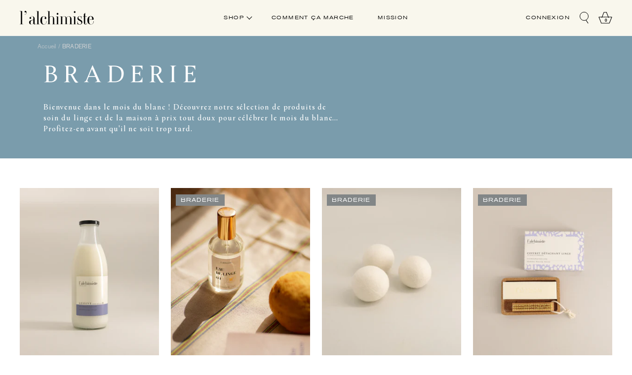

--- FILE ---
content_type: text/html; charset=utf-8
request_url: https://www.lalchimiste.paris/collections/produits
body_size: 37174
content:
<!doctype html><html class="no-js" lang="fr" dir="ltr">
  <head>
    <!-- Google tag (gtag.js) -->
<script async src="https://www.googletagmanager.com/gtag/js?id=G-H9FVXE2XDR"></script>
<script>
  window.dataLayer = window.dataLayer || [];
  function gtag(){dataLayer.push(arguments);}
  gtag('js', new Date());

  gtag('config', 'G-H9FVXE2XDR');
</script>
    <meta charset="utf-8">
    <meta name="viewport" content="width=device-width, initial-scale=1.0, height=device-height, minimum-scale=1.0, maximum-scale=1.0">
    <meta name="theme-color" content="#ffffff">

    <title>BRADERIE</title><meta name="description" content="Bienvenue dans le mois du blanc ! Découvrez notre sélection de produits de soin du linge et de la maison à prix tout doux pour célébrer le mois du blanc... Profitez-en avant qu&#39;il ne soit trop tard. "><link rel="canonical" href="https://www.lalchimiste.paris/collections/produits"><link rel="shortcut icon" href="//www.lalchimiste.paris/cdn/shop/files/FAVICONE-NOIR_96x96.png?v=1663134826" type="image/png"><link rel="preconnect" href="https://cdn.shopify.com">
    <link rel="dns-prefetch" href="https://productreviews.shopifycdn.com">
    <link rel="dns-prefetch" href="https://www.google-analytics.com"><link rel="preconnect" href="https://fonts.shopifycdn.com" crossorigin><link rel="preload" as="style" href="//www.lalchimiste.paris/cdn/shop/t/126/assets/theme.css?v=161152088144281950311673874501">
    <link rel="preload" as="script" href="//www.lalchimiste.paris/cdn/shop/t/126/assets/vendor.js?v=31715688253868339281673874501">
    <link rel="preload" as="script" href="//www.lalchimiste.paris/cdn/shop/t/126/assets/theme.js?v=133877943400351900671673874501">
<link rel="preload" as="image" media="(max-width: 740px)" imagesizes="100vw" imagesrcset="//www.lalchimiste.paris/cdn/shop/collections/BESTSELLER_400x600_crop_center.jpg?v=1730209392 400w, //www.lalchimiste.paris/cdn/shop/collections/BESTSELLER_500x600_crop_center.jpg?v=1730209392 500w, //www.lalchimiste.paris/cdn/shop/collections/BESTSELLER_600x600_crop_center.jpg?v=1730209392 600w, //www.lalchimiste.paris/cdn/shop/collections/BESTSELLER_700x600_crop_center.jpg?v=1730209392 700w, //www.lalchimiste.paris/cdn/shop/collections/BESTSELLER_800x600_crop_center.jpg?v=1730209392 800w, //www.lalchimiste.paris/cdn/shop/collections/BESTSELLER_900x600_crop_center.jpg?v=1730209392 900w, //www.lalchimiste.paris/cdn/shop/collections/BESTSELLER_1000x600_crop_center.jpg?v=1730209392 1000w
">
      <link rel="preload" as="image" media="(min-width: 741px)" imagesizes="100vw" imagesrcset="//www.lalchimiste.paris/cdn/shop/collections/BESTSELLER_600x.jpg?v=1730209392 600w, //www.lalchimiste.paris/cdn/shop/collections/BESTSELLER_700x.jpg?v=1730209392 700w, //www.lalchimiste.paris/cdn/shop/collections/BESTSELLER_800x.jpg?v=1730209392 800w, //www.lalchimiste.paris/cdn/shop/collections/BESTSELLER_1000x.jpg?v=1730209392 1000w, //www.lalchimiste.paris/cdn/shop/collections/BESTSELLER_1200x.jpg?v=1730209392 1200w, //www.lalchimiste.paris/cdn/shop/collections/BESTSELLER_1400x.jpg?v=1730209392 1400w, //www.lalchimiste.paris/cdn/shop/collections/BESTSELLER_1464x.jpg?v=1730209392 1464w
"><meta property="og:type" content="website">
  <meta property="og:title" content="BRADERIE"><meta property="og:image" content="http://www.lalchimiste.paris/cdn/shop/collections/BESTSELLER.jpg?v=1730209392">
  <meta property="og:image:secure_url" content="https://www.lalchimiste.paris/cdn/shop/collections/BESTSELLER.jpg?v=1730209392">
  <meta property="og:image:width" content="1464">
  <meta property="og:image:height" content="66"><meta property="og:description" content="Bienvenue dans le mois du blanc ! Découvrez notre sélection de produits de soin du linge et de la maison à prix tout doux pour célébrer le mois du blanc... Profitez-en avant qu&#39;il ne soit trop tard. "><meta property="og:url" content="https://www.lalchimiste.paris/collections/produits">
<meta property="og:site_name" content="L&#39;alchimiste"><meta name="twitter:card" content="summary"><meta name="twitter:title" content="BRADERIE">
  <meta name="twitter:description" content="Bienvenue dans le mois du blanc ! Découvrez notre sélection de produits de soin du linge et de la maison à prix tout doux pour célébrer le mois du blanc... Profitez-en avant qu&#39;il ne soit trop tard. "><meta name="twitter:image" content="https://www.lalchimiste.paris/cdn/shop/collections/BESTSELLER_1200x1200_crop_center.jpg?v=1730209392">
  <meta name="twitter:image:alt" content="Soin du linge et de la maison">
    


  <script type="application/ld+json">
  {
    "@context": "https://schema.org",
    "@type": "BreadcrumbList",
  "itemListElement": [{
      "@type": "ListItem",
      "position": 1,
      "name": "Accueil",
      "item": "https://www.lalchimiste.paris"
    },{
          "@type": "ListItem",
          "position": 2,
          "name": "BRADERIE",
          "item": "https://www.lalchimiste.paris/collections/produits"
        }]
  }
  </script>


    <link rel="preload" href="//www.lalchimiste.paris/cdn/fonts/instrument_sans/instrumentsans_n6.27dc66245013a6f7f317d383a3cc9a0c347fb42d.woff2" as="font" type="font/woff2" crossorigin><link rel="preload" href="//www.lalchimiste.paris/cdn/fonts/instrument_sans/instrumentsans_n4.db86542ae5e1596dbdb28c279ae6c2086c4c5bfa.woff2" as="font" type="font/woff2" crossorigin><style>
  /* Typography (heading) */
  @font-face {
  font-family: "Instrument Sans";
  font-weight: 600;
  font-style: normal;
  font-display: swap;
  src: url("//www.lalchimiste.paris/cdn/fonts/instrument_sans/instrumentsans_n6.27dc66245013a6f7f317d383a3cc9a0c347fb42d.woff2") format("woff2"),
       url("//www.lalchimiste.paris/cdn/fonts/instrument_sans/instrumentsans_n6.1a71efbeeb140ec495af80aad612ad55e19e6d0e.woff") format("woff");
}

@font-face {
  font-family: "Instrument Sans";
  font-weight: 600;
  font-style: italic;
  font-display: swap;
  src: url("//www.lalchimiste.paris/cdn/fonts/instrument_sans/instrumentsans_i6.ba8063f6adfa1e7ffe690cc5efa600a1e0a8ec32.woff2") format("woff2"),
       url("//www.lalchimiste.paris/cdn/fonts/instrument_sans/instrumentsans_i6.a5bb29b76a0bb820ddaa9417675a5d0bafaa8c1f.woff") format("woff");
}

/* Typography (body) */
  @font-face {
  font-family: "Instrument Sans";
  font-weight: 400;
  font-style: normal;
  font-display: swap;
  src: url("//www.lalchimiste.paris/cdn/fonts/instrument_sans/instrumentsans_n4.db86542ae5e1596dbdb28c279ae6c2086c4c5bfa.woff2") format("woff2"),
       url("//www.lalchimiste.paris/cdn/fonts/instrument_sans/instrumentsans_n4.510f1b081e58d08c30978f465518799851ef6d8b.woff") format("woff");
}

@font-face {
  font-family: "Instrument Sans";
  font-weight: 400;
  font-style: italic;
  font-display: swap;
  src: url("//www.lalchimiste.paris/cdn/fonts/instrument_sans/instrumentsans_i4.028d3c3cd8d085648c808ceb20cd2fd1eb3560e5.woff2") format("woff2"),
       url("//www.lalchimiste.paris/cdn/fonts/instrument_sans/instrumentsans_i4.7e90d82df8dee29a99237cd19cc529d2206706a2.woff") format("woff");
}

@font-face {
  font-family: "Instrument Sans";
  font-weight: 600;
  font-style: normal;
  font-display: swap;
  src: url("//www.lalchimiste.paris/cdn/fonts/instrument_sans/instrumentsans_n6.27dc66245013a6f7f317d383a3cc9a0c347fb42d.woff2") format("woff2"),
       url("//www.lalchimiste.paris/cdn/fonts/instrument_sans/instrumentsans_n6.1a71efbeeb140ec495af80aad612ad55e19e6d0e.woff") format("woff");
}

@font-face {
  font-family: "Instrument Sans";
  font-weight: 600;
  font-style: italic;
  font-display: swap;
  src: url("//www.lalchimiste.paris/cdn/fonts/instrument_sans/instrumentsans_i6.ba8063f6adfa1e7ffe690cc5efa600a1e0a8ec32.woff2") format("woff2"),
       url("//www.lalchimiste.paris/cdn/fonts/instrument_sans/instrumentsans_i6.a5bb29b76a0bb820ddaa9417675a5d0bafaa8c1f.woff") format("woff");
}

:root {--heading-color: 13, 41, 53;
    --text-color: 131, 145, 150;
    --background: 255, 255, 255;
    --secondary-background: 245, 242, 242;
    --border-color: 236, 239, 239;
    --border-color-darker: 205, 211, 213;
    --success-color: 68, 82, 72;
    --success-background: 218, 220, 218;
    --error-color: 217, 110, 110;
    --error-background: 252, 245, 245;
    --primary-button-background: 192, 227, 213;
    --primary-button-text-color: 13, 41, 53;
    --secondary-button-background: 0, 0, 0;
    --secondary-button-text-color: 255, 255, 255;
    --product-star-rating: 199, 237, 4;
    --product-on-sale-accent: 217, 110, 110;
    --product-sold-out-accent: 135, 147, 154;
    --product-custom-label-background: 163, 204, 178;
    --product-custom-label-text-color: 0, 0, 0;
    --product-custom-label-2-background: 13, 41, 53;
    --product-custom-label-2-text-color: 255, 255, 255;
    --product-low-stock-text-color: 135, 147, 154;
    --product-in-stock-text-color: 163, 204, 178;
    --loading-bar-background: 131, 145, 150;

    /* We duplicate some "base" colors as root colors, which is useful to use on drawer elements or popover without. Those should not be overridden to avoid issues */
    --root-heading-color: 13, 41, 53;
    --root-text-color: 131, 145, 150;
    --root-background: 255, 255, 255;
    --root-border-color: 236, 239, 239;
    --root-primary-button-background: 192, 227, 213;
    --root-primary-button-text-color: 13, 41, 53;

    --base-font-size: 15px;
    --heading-font-family: "Instrument Sans", sans-serif;
    --heading-font-weight: 600;
    --heading-font-style: normal;
    --heading-text-transform: uppercase;
    --text-font-family: "Instrument Sans", sans-serif;
    --text-font-weight: 400;
    --text-font-style: normal;
    --text-font-bold-weight: 600;

    /* Typography (font size) */
    --heading-xxsmall-font-size: 11px;
    --heading-xsmall-font-size: 11px;
    --heading-small-font-size: 13px;
    --heading-large-font-size: 40px;
    --heading-h1-font-size: 40px;
    --heading-h2-font-size: 32px;
    --heading-h3-font-size: 28px;
    --heading-h4-font-size: 26px;
    --heading-h5-font-size: 22px;
    --heading-h6-font-size: 18px;

    /* Control the look and feel of the theme by changing radius of various elements */
    --button-border-radius: 30px;
    --block-border-radius: 0px;
    --block-border-radius-reduced: 0px;
    --color-swatch-border-radius: 100%;

    /* Button size */
    --button-height: 48px;
    --button-small-height: 40px;

    /* Form related */
    --form-input-field-height: 48px;
    --form-input-gap: 16px;
    --form-submit-margin: 24px;

    /* Product listing related variables */
    --product-list-block-spacing: 32px;

    /* Video related */
    --play-button-background: 255, 255, 255;
    --play-button-arrow: 131, 145, 150;

    /* RTL support */
    --transform-logical-flip: 1;
    --transform-origin-start: left;
    --transform-origin-end: right;

    /* Other */
    --zoom-cursor-svg-url: url(//www.lalchimiste.paris/cdn/shop/t/126/assets/zoom-cursor.svg?v=10974875135781489391673874501);
    --arrow-right-svg-url: url(//www.lalchimiste.paris/cdn/shop/t/126/assets/arrow-right.svg?v=41966266999641007851673874501);
    --arrow-left-svg-url: url(//www.lalchimiste.paris/cdn/shop/t/126/assets/arrow-left.svg?v=143938594335254644631673874501);

    /* Some useful variables that we can reuse in our CSS. Some explanation are needed for some of them:
       - container-max-width-minus-gutters: represents the container max width without the edge gutters
       - container-outer-width: considering the screen width, represent all the space outside the container
       - container-outer-margin: same as container-outer-width but get set to 0 inside a container
       - container-inner-width: the effective space inside the container (minus gutters)
       - grid-column-width: represents the width of a single column of the grid
       - vertical-breather: this is a variable that defines the global "spacing" between sections, and inside the section
                            to create some "breath" and minimum spacing
     */
    --container-max-width: 1600px;
    --container-gutter: 24px;
    --container-max-width-minus-gutters: calc(var(--container-max-width) - (var(--container-gutter)) * 2);
    --container-outer-width: max(calc((100vw - var(--container-max-width-minus-gutters)) / 2), var(--container-gutter));
    --container-outer-margin: var(--container-outer-width);
    --container-inner-width: calc(100vw - var(--container-outer-width) * 2);

    --grid-column-count: 10;
    --grid-gap: 24px;
    --grid-column-width: calc((100vw - var(--container-outer-width) * 2 - var(--grid-gap) * (var(--grid-column-count) - 1)) / var(--grid-column-count));

    --vertical-breather: 36px;
    --vertical-breather-tight: 36px;

    /* Shopify related variables */
    --payment-terms-background-color: #ffffff;
  }

  @media screen and (min-width: 741px) {
    :root {
      --container-gutter: 40px;
      --grid-column-count: 20;
      --vertical-breather: 48px;
      --vertical-breather-tight: 48px;

      /* Typography (font size) */
      --heading-xsmall-font-size: 13px;
      --heading-small-font-size: 14px;
      --heading-large-font-size: 58px;
      --heading-h1-font-size: 58px;
      --heading-h2-font-size: 44px;
      --heading-h3-font-size: 36px;
      --heading-h4-font-size: 28px;
      --heading-h5-font-size: 22px;
      --heading-h6-font-size: 20px;

      /* Form related */
      --form-input-field-height: 52px;
      --form-submit-margin: 32px;

      /* Button size */
      --button-height: 52px;
      --button-small-height: 44px;
    }
  }

  @media screen and (min-width: 1200px) {
    :root {
      --vertical-breather: 50px;
      --vertical-breather-tight: 48px;
      --product-list-block-spacing: 48px;

      /* Typography */
      --heading-large-font-size: 72px;
      --heading-h1-font-size: 62px;
      --heading-h2-font-size: 54px;
      --heading-h3-font-size: 40px;
      --heading-h4-font-size: 34px;
      --heading-h5-font-size: 26px;
      --heading-h6-font-size: 18px;
    }
  }

  @media screen and (min-width: 1600px) {
    :root {
      --vertical-breather: 64px;
      --vertical-breather-tight: 48px;
    }
  }
</style>
    <script>
  // This allows to expose several variables to the global scope, to be used in scripts
  window.themeVariables = {
    settings: {
      direction: "ltr",
      pageType: "collection",
      cartCount: 0,
      moneyFormat: "{{amount_with_comma_separator}}€",
      moneyWithCurrencyFormat: "{{amount_with_comma_separator}}€ EUR",
      showVendor: false,
      discountMode: "saving",
      currencyCodeEnabled: false,
      searchMode: "product,article,collection",
      searchUnavailableProducts: "last",
      cartType: "drawer",
      cartCurrency: "EUR",
      mobileZoomFactor: 2.5
    },

    routes: {
      host: "www.lalchimiste.paris",
      rootUrl: "\/",
      rootUrlWithoutSlash: '',
      cartUrl: "\/cart",
      cartAddUrl: "\/cart\/add",
      cartChangeUrl: "\/cart\/change",
      searchUrl: "\/search",
      predictiveSearchUrl: "\/search\/suggest",
      productRecommendationsUrl: "\/recommendations\/products"
    },

    strings: {
      accessibilityDelete: "Supprimer",
      accessibilityClose: "Fermer",
      collectionSoldOut: "Epuisé",
      collectionDiscount: "Economisez @savings@",
      productSalePrice: "Prix de vente",
      productRegularPrice: "Prix normal",
      productFormUnavailable: "Indisponible",
      productFormSoldOut: "Indisponible",
      productFormPreOrder: "Pre-commander",
      productFormAddToCart: "AJOUTER",
      searchNoResults: "Aucun résultat n\u0026#39;a été retourné.",
      searchNewSearch: "Nouvelle recherche",
      searchProducts: "Produits",
      searchArticles: "Blog",
      searchPages: "Pages",
      searchCollections: "Collections",
      cartViewCart: "Voir panier",
      cartItemAdded: "Produit ajouté à votre panier !",
      cartItemAddedShort: "Ajouté au panier !",
      cartAddOrderNote: "Ajouter une note",
      cartEditOrderNote: "Modifier la note",
      shippingEstimatorNoResults: "Désolé, nous ne livrons pas à votre destination.",
      shippingEstimatorOneResult: "Il y a un frais d\u0026#39;envoi pour votre adresse :",
      shippingEstimatorMultipleResults: "Il y a plusieurs frais d\u0026#39;envoi pour votre adresse :",
      shippingEstimatorError: "Une ou plusieurs erreurs se sont produites lors de la récupération des frais d\u0026#39;envoi :"
    },

    libs: {
      flickity: "\/\/www.lalchimiste.paris\/cdn\/shop\/t\/126\/assets\/flickity.js?v=176646718982628074891673874501",
      photoswipe: "\/\/www.lalchimiste.paris\/cdn\/shop\/t\/126\/assets\/photoswipe.js?v=132268647426145925301673874501",
      qrCode: "\/\/www.lalchimiste.paris\/cdn\/shopifycloud\/storefront\/assets\/themes_support\/vendor\/qrcode-3f2b403b.js"
    },

    breakpoints: {
      phone: 'screen and (max-width: 740px)',
      tablet: 'screen and (min-width: 741px) and (max-width: 999px)',
      tabletAndUp: 'screen and (min-width: 741px)',
      pocket: 'screen and (max-width: 999px)',
      lap: 'screen and (min-width: 1000px) and (max-width: 1199px)',
      lapAndUp: 'screen and (min-width: 1000px)',
      desktop: 'screen and (min-width: 1200px)',
      wide: 'screen and (min-width: 1400px)'
    }
  };

  window.addEventListener('pageshow', async () => {
    const cartContent = await (await fetch(`${window.themeVariables.routes.cartUrl}.js`, {cache: 'reload'})).json();
    document.documentElement.dispatchEvent(new CustomEvent('cart:refresh', {detail: {cart: cartContent}}));
  });

  if ('noModule' in HTMLScriptElement.prototype) {
    // Old browsers (like IE) that does not support module will be considered as if not executing JS at all
    document.documentElement.className = document.documentElement.className.replace('no-js', 'js');

    requestAnimationFrame(() => {
      const viewportHeight = (window.visualViewport ? window.visualViewport.height : document.documentElement.clientHeight);
      document.documentElement.style.setProperty('--window-height',viewportHeight + 'px');
    });
  }</script>

    <link rel="stylesheet" href="//www.lalchimiste.paris/cdn/shop/t/126/assets/theme.css?v=161152088144281950311673874501">

    <script src="//www.lalchimiste.paris/cdn/shop/t/126/assets/vendor.js?v=31715688253868339281673874501" defer></script>
    <script src="//www.lalchimiste.paris/cdn/shop/t/126/assets/theme.js?v=133877943400351900671673874501" defer></script>
    <script src="//www.lalchimiste.paris/cdn/shop/t/126/assets/custom.js?v=167639537848865775061673874501" defer></script><script>window.performance && window.performance.mark && window.performance.mark('shopify.content_for_header.start');</script><meta name="google-site-verification" content="eBGg_VkLsmwmoprv4xyF4UUmfm6cSOVpr2s62GVWn5w">
<meta id="shopify-digital-wallet" name="shopify-digital-wallet" content="/6703022144/digital_wallets/dialog">
<link rel="alternate" type="application/atom+xml" title="Feed" href="/collections/produits.atom" />
<link rel="alternate" type="application/json+oembed" href="https://www.lalchimiste.paris/collections/produits.oembed">
<script async="async" src="/checkouts/internal/preloads.js?locale=fr-FR"></script>
<script id="shopify-features" type="application/json">{"accessToken":"98c295c346cc97517c8179b80e9914bb","betas":["rich-media-storefront-analytics"],"domain":"www.lalchimiste.paris","predictiveSearch":true,"shopId":6703022144,"locale":"fr"}</script>
<script>var Shopify = Shopify || {};
Shopify.shop = "lalchimiste-paris.myshopify.com";
Shopify.locale = "fr";
Shopify.currency = {"active":"EUR","rate":"1.0"};
Shopify.country = "FR";
Shopify.theme = {"name":"Copie de theme-alchimiste\/main","id":141890486559,"schema_name":"Focal","schema_version":"8.10.1","theme_store_id":null,"role":"main"};
Shopify.theme.handle = "null";
Shopify.theme.style = {"id":null,"handle":null};
Shopify.cdnHost = "www.lalchimiste.paris/cdn";
Shopify.routes = Shopify.routes || {};
Shopify.routes.root = "/";</script>
<script type="module">!function(o){(o.Shopify=o.Shopify||{}).modules=!0}(window);</script>
<script>!function(o){function n(){var o=[];function n(){o.push(Array.prototype.slice.apply(arguments))}return n.q=o,n}var t=o.Shopify=o.Shopify||{};t.loadFeatures=n(),t.autoloadFeatures=n()}(window);</script>
<script id="shop-js-analytics" type="application/json">{"pageType":"collection"}</script>
<script defer="defer" async type="module" src="//www.lalchimiste.paris/cdn/shopifycloud/shop-js/modules/v2/client.init-shop-cart-sync_BcDpqI9l.fr.esm.js"></script>
<script defer="defer" async type="module" src="//www.lalchimiste.paris/cdn/shopifycloud/shop-js/modules/v2/chunk.common_a1Rf5Dlz.esm.js"></script>
<script defer="defer" async type="module" src="//www.lalchimiste.paris/cdn/shopifycloud/shop-js/modules/v2/chunk.modal_Djra7sW9.esm.js"></script>
<script type="module">
  await import("//www.lalchimiste.paris/cdn/shopifycloud/shop-js/modules/v2/client.init-shop-cart-sync_BcDpqI9l.fr.esm.js");
await import("//www.lalchimiste.paris/cdn/shopifycloud/shop-js/modules/v2/chunk.common_a1Rf5Dlz.esm.js");
await import("//www.lalchimiste.paris/cdn/shopifycloud/shop-js/modules/v2/chunk.modal_Djra7sW9.esm.js");

  window.Shopify.SignInWithShop?.initShopCartSync?.({"fedCMEnabled":true,"windoidEnabled":true});

</script>
<script>(function() {
  var isLoaded = false;
  function asyncLoad() {
    if (isLoaded) return;
    isLoaded = true;
    var urls = ["https:\/\/static.rechargecdn.com\/static\/js\/recharge.js?shop=lalchimiste-paris.myshopify.com","https:\/\/static.klaviyo.com\/onsite\/js\/klaviyo.js?company_id=TygMRf\u0026shop=lalchimiste-paris.myshopify.com","https:\/\/static.klaviyo.com\/onsite\/js\/klaviyo.js?company_id=VdUaMM\u0026shop=lalchimiste-paris.myshopify.com","https:\/\/cdn.nfcube.com\/fffbfee6fa50f86f4834f538c7fd6991.js?shop=lalchimiste-paris.myshopify.com","https:\/\/static.rechargecdn.com\/static\/js\/recharge.js?rev=1342c041826f9a0582affb4b3c55cfaec9cc3388\u0026shop=lalchimiste-paris.myshopify.com"];
    for (var i = 0; i < urls.length; i++) {
      var s = document.createElement('script');
      s.type = 'text/javascript';
      s.async = true;
      s.src = urls[i];
      var x = document.getElementsByTagName('script')[0];
      x.parentNode.insertBefore(s, x);
    }
  };
  if(window.attachEvent) {
    window.attachEvent('onload', asyncLoad);
  } else {
    window.addEventListener('load', asyncLoad, false);
  }
})();</script>
<script id="__st">var __st={"a":6703022144,"offset":3600,"reqid":"bbe7172d-653c-41b9-b826-eb40c6950574-1769300547","pageurl":"www.lalchimiste.paris\/collections\/produits","u":"1b54230e0609","p":"collection","rtyp":"collection","rid":263018086471};</script>
<script>window.ShopifyPaypalV4VisibilityTracking = true;</script>
<script id="captcha-bootstrap">!function(){'use strict';const t='contact',e='account',n='new_comment',o=[[t,t],['blogs',n],['comments',n],[t,'customer']],c=[[e,'customer_login'],[e,'guest_login'],[e,'recover_customer_password'],[e,'create_customer']],r=t=>t.map((([t,e])=>`form[action*='/${t}']:not([data-nocaptcha='true']) input[name='form_type'][value='${e}']`)).join(','),a=t=>()=>t?[...document.querySelectorAll(t)].map((t=>t.form)):[];function s(){const t=[...o],e=r(t);return a(e)}const i='password',u='form_key',d=['recaptcha-v3-token','g-recaptcha-response','h-captcha-response',i],f=()=>{try{return window.sessionStorage}catch{return}},m='__shopify_v',_=t=>t.elements[u];function p(t,e,n=!1){try{const o=window.sessionStorage,c=JSON.parse(o.getItem(e)),{data:r}=function(t){const{data:e,action:n}=t;return t[m]||n?{data:e,action:n}:{data:t,action:n}}(c);for(const[e,n]of Object.entries(r))t.elements[e]&&(t.elements[e].value=n);n&&o.removeItem(e)}catch(o){console.error('form repopulation failed',{error:o})}}const l='form_type',E='cptcha';function T(t){t.dataset[E]=!0}const w=window,h=w.document,L='Shopify',v='ce_forms',y='captcha';let A=!1;((t,e)=>{const n=(g='f06e6c50-85a8-45c8-87d0-21a2b65856fe',I='https://cdn.shopify.com/shopifycloud/storefront-forms-hcaptcha/ce_storefront_forms_captcha_hcaptcha.v1.5.2.iife.js',D={infoText:'Protégé par hCaptcha',privacyText:'Confidentialité',termsText:'Conditions'},(t,e,n)=>{const o=w[L][v],c=o.bindForm;if(c)return c(t,g,e,D).then(n);var r;o.q.push([[t,g,e,D],n]),r=I,A||(h.body.append(Object.assign(h.createElement('script'),{id:'captcha-provider',async:!0,src:r})),A=!0)});var g,I,D;w[L]=w[L]||{},w[L][v]=w[L][v]||{},w[L][v].q=[],w[L][y]=w[L][y]||{},w[L][y].protect=function(t,e){n(t,void 0,e),T(t)},Object.freeze(w[L][y]),function(t,e,n,w,h,L){const[v,y,A,g]=function(t,e,n){const i=e?o:[],u=t?c:[],d=[...i,...u],f=r(d),m=r(i),_=r(d.filter((([t,e])=>n.includes(e))));return[a(f),a(m),a(_),s()]}(w,h,L),I=t=>{const e=t.target;return e instanceof HTMLFormElement?e:e&&e.form},D=t=>v().includes(t);t.addEventListener('submit',(t=>{const e=I(t);if(!e)return;const n=D(e)&&!e.dataset.hcaptchaBound&&!e.dataset.recaptchaBound,o=_(e),c=g().includes(e)&&(!o||!o.value);(n||c)&&t.preventDefault(),c&&!n&&(function(t){try{if(!f())return;!function(t){const e=f();if(!e)return;const n=_(t);if(!n)return;const o=n.value;o&&e.removeItem(o)}(t);const e=Array.from(Array(32),(()=>Math.random().toString(36)[2])).join('');!function(t,e){_(t)||t.append(Object.assign(document.createElement('input'),{type:'hidden',name:u})),t.elements[u].value=e}(t,e),function(t,e){const n=f();if(!n)return;const o=[...t.querySelectorAll(`input[type='${i}']`)].map((({name:t})=>t)),c=[...d,...o],r={};for(const[a,s]of new FormData(t).entries())c.includes(a)||(r[a]=s);n.setItem(e,JSON.stringify({[m]:1,action:t.action,data:r}))}(t,e)}catch(e){console.error('failed to persist form',e)}}(e),e.submit())}));const S=(t,e)=>{t&&!t.dataset[E]&&(n(t,e.some((e=>e===t))),T(t))};for(const o of['focusin','change'])t.addEventListener(o,(t=>{const e=I(t);D(e)&&S(e,y())}));const B=e.get('form_key'),M=e.get(l),P=B&&M;t.addEventListener('DOMContentLoaded',(()=>{const t=y();if(P)for(const e of t)e.elements[l].value===M&&p(e,B);[...new Set([...A(),...v().filter((t=>'true'===t.dataset.shopifyCaptcha))])].forEach((e=>S(e,t)))}))}(h,new URLSearchParams(w.location.search),n,t,e,['guest_login'])})(!0,!1)}();</script>
<script integrity="sha256-4kQ18oKyAcykRKYeNunJcIwy7WH5gtpwJnB7kiuLZ1E=" data-source-attribution="shopify.loadfeatures" defer="defer" src="//www.lalchimiste.paris/cdn/shopifycloud/storefront/assets/storefront/load_feature-a0a9edcb.js" crossorigin="anonymous"></script>
<script data-source-attribution="shopify.dynamic_checkout.dynamic.init">var Shopify=Shopify||{};Shopify.PaymentButton=Shopify.PaymentButton||{isStorefrontPortableWallets:!0,init:function(){window.Shopify.PaymentButton.init=function(){};var t=document.createElement("script");t.src="https://www.lalchimiste.paris/cdn/shopifycloud/portable-wallets/latest/portable-wallets.fr.js",t.type="module",document.head.appendChild(t)}};
</script>
<script data-source-attribution="shopify.dynamic_checkout.buyer_consent">
  function portableWalletsHideBuyerConsent(e){var t=document.getElementById("shopify-buyer-consent"),n=document.getElementById("shopify-subscription-policy-button");t&&n&&(t.classList.add("hidden"),t.setAttribute("aria-hidden","true"),n.removeEventListener("click",e))}function portableWalletsShowBuyerConsent(e){var t=document.getElementById("shopify-buyer-consent"),n=document.getElementById("shopify-subscription-policy-button");t&&n&&(t.classList.remove("hidden"),t.removeAttribute("aria-hidden"),n.addEventListener("click",e))}window.Shopify?.PaymentButton&&(window.Shopify.PaymentButton.hideBuyerConsent=portableWalletsHideBuyerConsent,window.Shopify.PaymentButton.showBuyerConsent=portableWalletsShowBuyerConsent);
</script>
<script data-source-attribution="shopify.dynamic_checkout.cart.bootstrap">document.addEventListener("DOMContentLoaded",(function(){function t(){return document.querySelector("shopify-accelerated-checkout-cart, shopify-accelerated-checkout")}if(t())Shopify.PaymentButton.init();else{new MutationObserver((function(e,n){t()&&(Shopify.PaymentButton.init(),n.disconnect())})).observe(document.body,{childList:!0,subtree:!0})}}));
</script>
<link id="shopify-accelerated-checkout-styles" rel="stylesheet" media="screen" href="https://www.lalchimiste.paris/cdn/shopifycloud/portable-wallets/latest/accelerated-checkout-backwards-compat.css" crossorigin="anonymous">
<style id="shopify-accelerated-checkout-cart">
        #shopify-buyer-consent {
  margin-top: 1em;
  display: inline-block;
  width: 100%;
}

#shopify-buyer-consent.hidden {
  display: none;
}

#shopify-subscription-policy-button {
  background: none;
  border: none;
  padding: 0;
  text-decoration: underline;
  font-size: inherit;
  cursor: pointer;
}

#shopify-subscription-policy-button::before {
  box-shadow: none;
}

      </style>

<script>window.performance && window.performance.mark && window.performance.mark('shopify.content_for_header.end');</script>

    
  <!-- BEGIN app block: shopify://apps/judge-me-reviews/blocks/judgeme_core/61ccd3b1-a9f2-4160-9fe9-4fec8413e5d8 --><!-- Start of Judge.me Core -->






<link rel="dns-prefetch" href="https://cdnwidget.judge.me">
<link rel="dns-prefetch" href="https://cdn.judge.me">
<link rel="dns-prefetch" href="https://cdn1.judge.me">
<link rel="dns-prefetch" href="https://api.judge.me">

<script data-cfasync='false' class='jdgm-settings-script'>window.jdgmSettings={"pagination":5,"disable_web_reviews":false,"badge_no_review_text":"Aucun avis","badge_n_reviews_text":"{{ n }} avis","badge_star_color":"#6c8877","hide_badge_preview_if_no_reviews":true,"badge_hide_text":false,"enforce_center_preview_badge":false,"widget_title":"AVIS CLIENTS","widget_open_form_text":"Rédiger un avis","widget_close_form_text":"Supprimer","widget_refresh_page_text":"Actualiser","widget_summary_text":"Basé sur {{ number_of_reviews }} avis","widget_no_review_text":"Pas encore d'avis","widget_name_field_text":"Nom d'affichage","widget_verified_name_field_text":"Nom vérifié (public)","widget_name_placeholder_text":"Entrer votre nom","widget_required_field_error_text":"Ce champs est requis","widget_email_field_text":"Adresse email","widget_verified_email_field_text":"Email vérifié (privé, ne peut pas être modifié)","widget_email_placeholder_text":"Entrer votre email","widget_email_field_error_text":"Veuillez entrer une adresse email valide.","widget_rating_field_text":"Votre avis ","widget_review_title_field_text":"Titre","widget_review_title_placeholder_text":"Donner un titre à votre évaluation","widget_review_body_field_text":"Contenu de l'avis","widget_review_body_placeholder_text":"Partager votre avis","widget_pictures_field_text":"Photo (optionnel)","widget_submit_review_text":"Envoyer","widget_submit_verified_review_text":"Envoyer mon avis","widget_submit_success_msg_with_auto_publish":"Merci d'avoir partagé votre avis ! ","widget_submit_success_msg_no_auto_publish":"Votre avis a bien été publié. ","widget_show_default_reviews_out_of_total_text":"Affichage de {{ n_reviews_shown }} sur {{ n_reviews }} avis.","widget_show_all_link_text":"Tout afficher","widget_show_less_link_text":"Afficher moins","widget_author_said_text":"{{ reviewer_name }} a dit :","widget_days_text":"il y a {{ n }} jour/jours","widget_weeks_text":"il y a {{ n }} semaine/semaines","widget_months_text":"il y a {{ n }} mois","widget_years_text":"il y a {{ n }} an/ans","widget_yesterday_text":"Hier","widget_today_text":"Aujourd'hui","widget_replied_text":"\u003e\u003e {{ shop_name }} a répondu :","widget_read_more_text":"Lire plus","widget_reviewer_name_as_initial":"last_initial","widget_rating_filter_color":"#6c8877","widget_rating_filter_see_all_text":"Voir tous les avis","widget_sorting_most_recent_text":"Plus récent","widget_sorting_highest_rating_text":"Plus élevé","widget_sorting_lowest_rating_text":"Moins élevé","widget_sorting_with_pictures_text":"Avec photos","widget_sorting_most_helpful_text":"Plus pertinent","widget_open_question_form_text":"Poser une question","widget_reviews_subtab_text":"Avis","widget_questions_subtab_text":"Questions","widget_question_label_text":"Question","widget_answer_label_text":"Réponse","widget_question_placeholder_text":"Écrivez votre question ici","widget_submit_question_text":"Soumettre la question","widget_question_submit_success_text":"Merci pour votre question ! Nous vous notifierons dès qu'elle aura une réponse.","widget_star_color":"#6c8877","verified_badge_text":"Vérifié","verified_badge_bg_color":"","verified_badge_text_color":"","verified_badge_placement":"removed","widget_review_max_height":5,"widget_hide_border":false,"widget_social_share":false,"widget_thumb":false,"widget_review_location_show":false,"widget_location_format":"country_iso_code","all_reviews_include_out_of_store_products":true,"all_reviews_out_of_store_text":"(hors boutique)","all_reviews_pagination":100,"all_reviews_product_name_prefix_text":"à propos de","enable_review_pictures":true,"enable_question_anwser":true,"widget_theme":"","review_date_format":"dd/mm/yyyy","default_sort_method":"most-recent","widget_product_reviews_subtab_text":"Avis Produits","widget_shop_reviews_subtab_text":"Avis sur la boutique","widget_other_products_reviews_text":"Avis pour d'autres produits","widget_store_reviews_subtab_text":"Avis de la boutique","widget_no_store_reviews_text":"Cette boutique n'a pas encore reçu d'avis","widget_web_restriction_product_reviews_text":"Ce produit n'a pas encore reçu d'avis","widget_no_items_text":"Aucun élément trouvé","widget_show_more_text":"Afficher plus","widget_write_a_store_review_text":"Écrire un avis sur la boutique","widget_other_languages_heading":"Avis dans d'autres langues","widget_translate_review_text":"Traduire l'avis en {{ language }}","widget_translating_review_text":"Traduction en cours...","widget_show_original_translation_text":"Afficher l'original ({{ language }})","widget_translate_review_failed_text":"Impossible de traduire cet avis.","widget_translate_review_retry_text":"Réessayer","widget_translate_review_try_again_later_text":"Réessayez plus tard","show_product_url_for_grouped_product":false,"widget_sorting_pictures_first_text":"Photos en premier","show_pictures_on_all_rev_page_mobile":false,"show_pictures_on_all_rev_page_desktop":false,"floating_tab_hide_mobile_install_preference":false,"floating_tab_button_name":"★ Avis","floating_tab_title":"Laissons nos clients parler pour nous","floating_tab_button_color":"","floating_tab_button_background_color":"","floating_tab_url":"","floating_tab_url_enabled":true,"floating_tab_tab_style":"text","all_reviews_text_badge_text":"Les clients nous notent {{ shop.metafields.judgeme.all_reviews_rating | round: 1 }}/5 basé sur {{ shop.metafields.judgeme.all_reviews_count }} avis.","all_reviews_text_badge_text_branded_style":"{{ shop.metafields.judgeme.all_reviews_rating | round: 1 }} sur 5 étoiles basé sur {{ shop.metafields.judgeme.all_reviews_count }} avis","is_all_reviews_text_badge_a_link":false,"show_stars_for_all_reviews_text_badge":false,"all_reviews_text_badge_url":"","all_reviews_text_style":"text","all_reviews_text_color_style":"judgeme_brand_color","all_reviews_text_color":"#108474","all_reviews_text_show_jm_brand":true,"featured_carousel_show_header":true,"featured_carousel_title":"AVIS CLIENTS","testimonials_carousel_title":"Les clients nous disent","videos_carousel_title":"Histoire de clients réels","cards_carousel_title":"Les clients nous disent","featured_carousel_count_text":"basés sur {{ n }} avis","featured_carousel_add_link_to_all_reviews_page":false,"featured_carousel_url":"","featured_carousel_show_images":true,"featured_carousel_autoslide_interval":0,"featured_carousel_arrows_on_the_sides":false,"featured_carousel_height":400,"featured_carousel_width":100,"featured_carousel_image_size":0,"featured_carousel_image_height":250,"featured_carousel_arrow_color":"#eeeeee","verified_count_badge_style":"vintage","verified_count_badge_orientation":"horizontal","verified_count_badge_color_style":"judgeme_brand_color","verified_count_badge_color":"#108474","is_verified_count_badge_a_link":false,"verified_count_badge_url":"","verified_count_badge_show_jm_brand":true,"widget_rating_preset_default":5,"widget_first_sub_tab":"product-reviews","widget_show_histogram":true,"widget_histogram_use_custom_color":true,"widget_pagination_use_custom_color":false,"widget_star_use_custom_color":true,"widget_verified_badge_use_custom_color":false,"widget_write_review_use_custom_color":false,"picture_reminder_submit_button":"Upload Pictures","enable_review_videos":false,"mute_video_by_default":false,"widget_sorting_videos_first_text":"Vidéos en premier","widget_review_pending_text":"En attente","featured_carousel_items_for_large_screen":3,"social_share_options_order":"Facebook,Twitter","remove_microdata_snippet":true,"disable_json_ld":true,"enable_json_ld_products":false,"preview_badge_show_question_text":false,"preview_badge_no_question_text":"Aucune question","preview_badge_n_question_text":"Question ({{ number_of_questions }})","qa_badge_show_icon":false,"qa_badge_position":"below","remove_judgeme_branding":false,"widget_add_search_bar":false,"widget_search_bar_placeholder":"Rechercher","widget_sorting_verified_only_text":"Vérifiés uniquement","featured_carousel_theme":"card","featured_carousel_show_rating":true,"featured_carousel_show_title":true,"featured_carousel_show_body":true,"featured_carousel_show_date":false,"featured_carousel_show_reviewer":true,"featured_carousel_show_product":false,"featured_carousel_header_background_color":"#108474","featured_carousel_header_text_color":"#ffffff","featured_carousel_name_product_separator":"reviewed","featured_carousel_full_star_background":"#6c8877","featured_carousel_empty_star_background":"#dadada","featured_carousel_vertical_theme_background":"#f9fafb","featured_carousel_verified_badge_enable":false,"featured_carousel_verified_badge_color":"#108474","featured_carousel_border_style":"round","featured_carousel_review_line_length_limit":3,"featured_carousel_more_reviews_button_text":"Lire plus d'avis","featured_carousel_view_product_button_text":"Voir le produit","all_reviews_page_load_reviews_on":"button_click","all_reviews_page_load_more_text":"Afficher plus","disable_fb_tab_reviews":false,"enable_ajax_cdn_cache":false,"widget_public_name_text":"affiché publiquement comme","default_reviewer_name":"John Smith","default_reviewer_name_has_non_latin":true,"widget_reviewer_anonymous":"Anonyme","medals_widget_title":"Médailles d'avis Judge.me","medals_widget_background_color":"#f9fafb","medals_widget_position":"footer_all_pages","medals_widget_border_color":"#f9fafb","medals_widget_verified_text_position":"left","medals_widget_use_monochromatic_version":false,"medals_widget_elements_color":"#108474","show_reviewer_avatar":true,"widget_invalid_yt_video_url_error_text":"Pas une URL de vidéo YouTube","widget_max_length_field_error_text":"Veuillez ne pas dépasser {0} caractères.","widget_show_country_flag":false,"widget_show_collected_via_shop_app":true,"widget_verified_by_shop_badge_style":"light","widget_verified_by_shop_text":"Vérifié par la boutique","widget_show_photo_gallery":false,"widget_load_with_code_splitting":true,"widget_ugc_install_preference":false,"widget_ugc_title":"Fait par nous, partagé par vous","widget_ugc_subtitle":"Taguez-nous pour voir votre photo mise en avant sur notre page","widget_ugc_arrows_color":"#ffffff","widget_ugc_primary_button_text":"Acheter maintenant","widget_ugc_primary_button_background_color":"#108474","widget_ugc_primary_button_text_color":"#ffffff","widget_ugc_primary_button_border_width":"0","widget_ugc_primary_button_border_style":"none","widget_ugc_primary_button_border_color":"#108474","widget_ugc_primary_button_border_radius":"25","widget_ugc_secondary_button_text":"Charger plus","widget_ugc_secondary_button_background_color":"#ffffff","widget_ugc_secondary_button_text_color":"#108474","widget_ugc_secondary_button_border_width":"2","widget_ugc_secondary_button_border_style":"solid","widget_ugc_secondary_button_border_color":"#108474","widget_ugc_secondary_button_border_radius":"25","widget_ugc_reviews_button_text":"Voir les avis","widget_ugc_reviews_button_background_color":"#ffffff","widget_ugc_reviews_button_text_color":"#108474","widget_ugc_reviews_button_border_width":"2","widget_ugc_reviews_button_border_style":"solid","widget_ugc_reviews_button_border_color":"#108474","widget_ugc_reviews_button_border_radius":"25","widget_ugc_reviews_button_link_to":"judgeme-reviews-page","widget_ugc_show_post_date":true,"widget_ugc_max_width":"800","widget_rating_metafield_value_type":true,"widget_primary_color":"#108474","widget_enable_secondary_color":false,"widget_secondary_color":"#edf5f5","widget_summary_average_rating_text":"{{ average_rating }} sur 5","widget_media_grid_title":"Photos \u0026 vidéos clients","widget_media_grid_see_more_text":"Voir plus","widget_round_style":false,"widget_show_product_medals":true,"widget_verified_by_judgeme_text":"Vérifié par Judge.me","widget_show_store_medals":true,"widget_verified_by_judgeme_text_in_store_medals":"Vérifié par Judge.me","widget_media_field_exceed_quantity_message":"Désolé, nous ne pouvons accepter que {{ max_media }} pour un avis.","widget_media_field_exceed_limit_message":"{{ file_name }} est trop volumineux, veuillez sélectionner un {{ media_type }} de moins de {{ size_limit }}MB.","widget_review_submitted_text":"Avis soumis !","widget_question_submitted_text":"Question soumise !","widget_close_form_text_question":"Annuler","widget_write_your_answer_here_text":"Écrivez votre réponse ici","widget_enabled_branded_link":true,"widget_show_collected_by_judgeme":false,"widget_reviewer_name_color":"","widget_write_review_text_color":"","widget_write_review_bg_color":"","widget_collected_by_judgeme_text":"collecté par Judge.me","widget_pagination_type":"standard","widget_load_more_text":"Charger plus","widget_load_more_color":"#108474","widget_full_review_text":"Avis complet","widget_read_more_reviews_text":"Lire plus d'avis","widget_read_questions_text":"Lire les questions","widget_questions_and_answers_text":"Questions \u0026 Réponses","widget_verified_by_text":"Vérifié par","widget_verified_text":"Vérifié","widget_number_of_reviews_text":"{{ number_of_reviews }} avis","widget_back_button_text":"Retour","widget_next_button_text":"Suivant","widget_custom_forms_filter_button":"Filtres","custom_forms_style":"vertical","widget_show_review_information":false,"how_reviews_are_collected":"Comment les avis sont-ils collectés ?","widget_show_review_keywords":false,"widget_gdpr_statement":"Comment nous utilisons vos données : Nous vous contacterons uniquement à propos de l'avis que vous avez laissé, et seulement si nécessaire. En soumettant votre avis, vous acceptez les \u003ca href='https://judge.me/terms' target='_blank' rel='nofollow noopener'\u003econditions\u003c/a\u003e, la \u003ca href='https://judge.me/privacy' target='_blank' rel='nofollow noopener'\u003epolitique de confidentialité\u003c/a\u003e et les \u003ca href='https://judge.me/content-policy' target='_blank' rel='nofollow noopener'\u003epolitiques de contenu\u003c/a\u003e de Judge.me.","widget_multilingual_sorting_enabled":false,"widget_translate_review_content_enabled":false,"widget_translate_review_content_method":"manual","popup_widget_review_selection":"automatically_with_pictures","popup_widget_round_border_style":true,"popup_widget_show_title":true,"popup_widget_show_body":true,"popup_widget_show_reviewer":false,"popup_widget_show_product":true,"popup_widget_show_pictures":true,"popup_widget_use_review_picture":true,"popup_widget_show_on_home_page":true,"popup_widget_show_on_product_page":true,"popup_widget_show_on_collection_page":true,"popup_widget_show_on_cart_page":true,"popup_widget_position":"bottom_left","popup_widget_first_review_delay":5,"popup_widget_duration":5,"popup_widget_interval":5,"popup_widget_review_count":5,"popup_widget_hide_on_mobile":true,"review_snippet_widget_round_border_style":true,"review_snippet_widget_card_color":"#FFFFFF","review_snippet_widget_slider_arrows_background_color":"#FFFFFF","review_snippet_widget_slider_arrows_color":"#000000","review_snippet_widget_star_color":"#108474","show_product_variant":false,"all_reviews_product_variant_label_text":"Variante : ","widget_show_verified_branding":false,"widget_ai_summary_title":"Les clients disent","widget_ai_summary_disclaimer":"Résumé des avis généré par IA basé sur les avis clients récents","widget_show_ai_summary":false,"widget_show_ai_summary_bg":false,"widget_show_review_title_input":true,"redirect_reviewers_invited_via_email":"review_widget","request_store_review_after_product_review":false,"request_review_other_products_in_order":false,"review_form_color_scheme":"default","review_form_corner_style":"square","review_form_star_color":{},"review_form_text_color":"#333333","review_form_background_color":"#ffffff","review_form_field_background_color":"#fafafa","review_form_button_color":{},"review_form_button_text_color":"#ffffff","review_form_modal_overlay_color":"#000000","review_content_screen_title_text":"Comment évalueriez-vous ce produit ?","review_content_introduction_text":"Nous serions ravis que vous partagiez un peu votre expérience.","store_review_form_title_text":"Comment évalueriez-vous cette boutique ?","store_review_form_introduction_text":"Nous serions ravis que vous partagiez un peu votre expérience.","show_review_guidance_text":true,"one_star_review_guidance_text":"Mauvais","five_star_review_guidance_text":"Excellent","customer_information_screen_title_text":"À propos de vous","customer_information_introduction_text":"Veuillez nous en dire plus sur vous.","custom_questions_screen_title_text":"Votre expérience en détail","custom_questions_introduction_text":"Voici quelques questions pour nous aider à mieux comprendre votre expérience.","review_submitted_screen_title_text":"Merci pour votre avis !","review_submitted_screen_thank_you_text":"Nous le traitons et il apparaîtra bientôt dans la boutique.","review_submitted_screen_email_verification_text":"Veuillez confirmer votre email en cliquant sur le lien que nous venons de vous envoyer. Cela nous aide à maintenir des avis authentiques.","review_submitted_request_store_review_text":"Aimeriez-vous partager votre expérience d'achat avec nous ?","review_submitted_review_other_products_text":"Aimeriez-vous évaluer ces produits ?","store_review_screen_title_text":"Voulez-vous partager votre expérience de shopping avec nous ?","store_review_introduction_text":"Nous apprécions votre retour d'expérience et nous l'utilisons pour nous améliorer. Veuillez partager vos pensées ou suggestions.","reviewer_media_screen_title_picture_text":"Partager une photo","reviewer_media_introduction_picture_text":"Téléchargez une photo pour étayer votre avis.","reviewer_media_screen_title_video_text":"Partager une vidéo","reviewer_media_introduction_video_text":"Téléchargez une vidéo pour étayer votre avis.","reviewer_media_screen_title_picture_or_video_text":"Partager une photo ou une vidéo","reviewer_media_introduction_picture_or_video_text":"Téléchargez une photo ou une vidéo pour étayer votre avis.","reviewer_media_youtube_url_text":"Collez votre URL Youtube ici","advanced_settings_next_step_button_text":"Suivant","advanced_settings_close_review_button_text":"Fermer","modal_write_review_flow":false,"write_review_flow_required_text":"Obligatoire","write_review_flow_privacy_message_text":"Nous respectons votre vie privée.","write_review_flow_anonymous_text":"Avis anonyme","write_review_flow_visibility_text":"Ne sera pas visible pour les autres clients.","write_review_flow_multiple_selection_help_text":"Sélectionnez autant que vous le souhaitez","write_review_flow_single_selection_help_text":"Sélectionnez une option","write_review_flow_required_field_error_text":"Ce champ est obligatoire","write_review_flow_invalid_email_error_text":"Veuillez saisir une adresse email valide","write_review_flow_max_length_error_text":"Max. {{ max_length }} caractères.","write_review_flow_media_upload_text":"\u003cb\u003eCliquez pour télécharger\u003c/b\u003e ou glissez-déposez","write_review_flow_gdpr_statement":"Nous vous contacterons uniquement au sujet de votre avis si nécessaire. En soumettant votre avis, vous acceptez nos \u003ca href='https://judge.me/terms' target='_blank' rel='nofollow noopener'\u003econditions d'utilisation\u003c/a\u003e et notre \u003ca href='https://judge.me/privacy' target='_blank' rel='nofollow noopener'\u003epolitique de confidentialité\u003c/a\u003e.","rating_only_reviews_enabled":false,"show_negative_reviews_help_screen":false,"new_review_flow_help_screen_rating_threshold":3,"negative_review_resolution_screen_title_text":"Dites-nous plus","negative_review_resolution_text":"Votre expérience est importante pour nous. S'il y a eu des problèmes avec votre achat, nous sommes là pour vous aider. N'hésitez pas à nous contacter, nous aimerions avoir l'opportunité de corriger les choses.","negative_review_resolution_button_text":"Contactez-nous","negative_review_resolution_proceed_with_review_text":"Laisser un avis","negative_review_resolution_subject":"Problème avec l'achat de {{ shop_name }}.{{ order_name }}","preview_badge_collection_page_install_status":false,"widget_review_custom_css":"","preview_badge_custom_css":"","preview_badge_stars_count":"5-stars","featured_carousel_custom_css":"","floating_tab_custom_css":"","all_reviews_widget_custom_css":"","medals_widget_custom_css":"","verified_badge_custom_css":"","all_reviews_text_custom_css":"","transparency_badges_collected_via_store_invite":false,"transparency_badges_from_another_provider":false,"transparency_badges_collected_from_store_visitor":false,"transparency_badges_collected_by_verified_review_provider":false,"transparency_badges_earned_reward":false,"transparency_badges_collected_via_store_invite_text":"Avis collecté via l'invitation du magasin","transparency_badges_from_another_provider_text":"Avis collecté d'un autre fournisseur","transparency_badges_collected_from_store_visitor_text":"Avis collecté d'un visiteur du magasin","transparency_badges_written_in_google_text":"Avis écrit sur Google","transparency_badges_written_in_etsy_text":"Avis écrit sur Etsy","transparency_badges_written_in_shop_app_text":"Avis écrit sur Shop App","transparency_badges_earned_reward_text":"Avis a gagné une récompense pour une commande future","product_review_widget_per_page":10,"widget_store_review_label_text":"Avis de la boutique","checkout_comment_extension_title_on_product_page":"Customer Comments","checkout_comment_extension_num_latest_comment_show":5,"checkout_comment_extension_format":"name_and_timestamp","checkout_comment_customer_name":"last_initial","checkout_comment_comment_notification":true,"preview_badge_collection_page_install_preference":true,"preview_badge_home_page_install_preference":false,"preview_badge_product_page_install_preference":true,"review_widget_install_preference":"","review_carousel_install_preference":false,"floating_reviews_tab_install_preference":"none","verified_reviews_count_badge_install_preference":false,"all_reviews_text_install_preference":false,"review_widget_best_location":true,"judgeme_medals_install_preference":false,"review_widget_revamp_enabled":false,"review_widget_qna_enabled":false,"review_widget_header_theme":"minimal","review_widget_widget_title_enabled":true,"review_widget_header_text_size":"medium","review_widget_header_text_weight":"regular","review_widget_average_rating_style":"compact","review_widget_bar_chart_enabled":true,"review_widget_bar_chart_type":"numbers","review_widget_bar_chart_style":"standard","review_widget_expanded_media_gallery_enabled":false,"review_widget_reviews_section_theme":"standard","review_widget_image_style":"thumbnails","review_widget_review_image_ratio":"square","review_widget_stars_size":"medium","review_widget_verified_badge":"standard_text","review_widget_review_title_text_size":"medium","review_widget_review_text_size":"medium","review_widget_review_text_length":"medium","review_widget_number_of_columns_desktop":3,"review_widget_carousel_transition_speed":5,"review_widget_custom_questions_answers_display":"always","review_widget_button_text_color":"#FFFFFF","review_widget_text_color":"#000000","review_widget_lighter_text_color":"#7B7B7B","review_widget_corner_styling":"soft","review_widget_review_word_singular":"avis","review_widget_review_word_plural":"avis","review_widget_voting_label":"Utile?","review_widget_shop_reply_label":"Réponse de {{ shop_name }} :","review_widget_filters_title":"Filtres","qna_widget_question_word_singular":"Question","qna_widget_question_word_plural":"Questions","qna_widget_answer_reply_label":"Réponse de {{ answerer_name }} :","qna_content_screen_title_text":"Poser une question sur ce produit","qna_widget_question_required_field_error_text":"Veuillez entrer votre question.","qna_widget_flow_gdpr_statement":"Nous vous contacterons uniquement au sujet de votre question si nécessaire. En soumettant votre question, vous acceptez nos \u003ca href='https://judge.me/terms' target='_blank' rel='nofollow noopener'\u003econditions d'utilisation\u003c/a\u003e et notre \u003ca href='https://judge.me/privacy' target='_blank' rel='nofollow noopener'\u003epolitique de confidentialité\u003c/a\u003e.","qna_widget_question_submitted_text":"Merci pour votre question !","qna_widget_close_form_text_question":"Fermer","qna_widget_question_submit_success_text":"Nous vous enverrons un email lorsque nous répondrons à votre question.","all_reviews_widget_v2025_enabled":false,"all_reviews_widget_v2025_header_theme":"default","all_reviews_widget_v2025_widget_title_enabled":true,"all_reviews_widget_v2025_header_text_size":"medium","all_reviews_widget_v2025_header_text_weight":"regular","all_reviews_widget_v2025_average_rating_style":"compact","all_reviews_widget_v2025_bar_chart_enabled":true,"all_reviews_widget_v2025_bar_chart_type":"numbers","all_reviews_widget_v2025_bar_chart_style":"standard","all_reviews_widget_v2025_expanded_media_gallery_enabled":false,"all_reviews_widget_v2025_show_store_medals":true,"all_reviews_widget_v2025_show_photo_gallery":true,"all_reviews_widget_v2025_show_review_keywords":false,"all_reviews_widget_v2025_show_ai_summary":false,"all_reviews_widget_v2025_show_ai_summary_bg":false,"all_reviews_widget_v2025_add_search_bar":false,"all_reviews_widget_v2025_default_sort_method":"most-recent","all_reviews_widget_v2025_reviews_per_page":10,"all_reviews_widget_v2025_reviews_section_theme":"default","all_reviews_widget_v2025_image_style":"thumbnails","all_reviews_widget_v2025_review_image_ratio":"square","all_reviews_widget_v2025_stars_size":"medium","all_reviews_widget_v2025_verified_badge":"bold_badge","all_reviews_widget_v2025_review_title_text_size":"medium","all_reviews_widget_v2025_review_text_size":"medium","all_reviews_widget_v2025_review_text_length":"medium","all_reviews_widget_v2025_number_of_columns_desktop":3,"all_reviews_widget_v2025_carousel_transition_speed":5,"all_reviews_widget_v2025_custom_questions_answers_display":"always","all_reviews_widget_v2025_show_product_variant":false,"all_reviews_widget_v2025_show_reviewer_avatar":true,"all_reviews_widget_v2025_reviewer_name_as_initial":"","all_reviews_widget_v2025_review_location_show":false,"all_reviews_widget_v2025_location_format":"","all_reviews_widget_v2025_show_country_flag":false,"all_reviews_widget_v2025_verified_by_shop_badge_style":"light","all_reviews_widget_v2025_social_share":false,"all_reviews_widget_v2025_social_share_options_order":"Facebook,Twitter,LinkedIn,Pinterest","all_reviews_widget_v2025_pagination_type":"standard","all_reviews_widget_v2025_button_text_color":"#FFFFFF","all_reviews_widget_v2025_text_color":"#000000","all_reviews_widget_v2025_lighter_text_color":"#7B7B7B","all_reviews_widget_v2025_corner_styling":"soft","all_reviews_widget_v2025_title":"Avis clients","all_reviews_widget_v2025_ai_summary_title":"Les clients disent à propos de cette boutique","all_reviews_widget_v2025_no_review_text":"Soyez le premier à écrire un avis","platform":"shopify","branding_url":"https://app.judge.me/reviews/stores/www.lalchimiste.paris","branding_text":"Propulsé par Judge.me","locale":"en","reply_name":"L'alchimiste","widget_version":"2.1","footer":true,"autopublish":true,"review_dates":true,"enable_custom_form":false,"shop_use_review_site":true,"shop_locale":"fr","enable_multi_locales_translations":false,"show_review_title_input":true,"review_verification_email_status":"never","can_be_branded":true,"reply_name_text":"L'alchimiste"};</script> <style class='jdgm-settings-style'>﻿.jdgm-xx{left:0}:not(.jdgm-prev-badge__stars)>.jdgm-star{color:#6c8877}.jdgm-histogram .jdgm-star.jdgm-star{color:#6c8877}.jdgm-preview-badge .jdgm-star.jdgm-star{color:#6c8877}.jdgm-histogram .jdgm-histogram__bar-content{background:#6c8877}.jdgm-histogram .jdgm-histogram__bar:after{background:#6c8877}.jdgm-prev-badge[data-average-rating='0.00']{display:none !important}.jdgm-author-fullname{display:none !important}.jdgm-author-all-initials{display:none !important}.jdgm-rev-widg__title{visibility:hidden}.jdgm-rev-widg__summary-text{visibility:hidden}.jdgm-prev-badge__text{visibility:hidden}.jdgm-rev__replier:before{content:'L&#39;alchimiste'}.jdgm-rev__prod-link-prefix:before{content:'à propos de'}.jdgm-rev__variant-label:before{content:'Variante : '}.jdgm-rev__out-of-store-text:before{content:'(hors boutique)'}@media only screen and (min-width: 768px){.jdgm-rev__pics .jdgm-rev_all-rev-page-picture-separator,.jdgm-rev__pics .jdgm-rev__product-picture{display:none}}@media only screen and (max-width: 768px){.jdgm-rev__pics .jdgm-rev_all-rev-page-picture-separator,.jdgm-rev__pics .jdgm-rev__product-picture{display:none}}.jdgm-preview-badge[data-template="index"]{display:none !important}.jdgm-verified-count-badget[data-from-snippet="true"]{display:none !important}.jdgm-carousel-wrapper[data-from-snippet="true"]{display:none !important}.jdgm-all-reviews-text[data-from-snippet="true"]{display:none !important}.jdgm-medals-section[data-from-snippet="true"]{display:none !important}.jdgm-ugc-media-wrapper[data-from-snippet="true"]{display:none !important}.jdgm-rev__transparency-badge[data-badge-type="review_collected_via_store_invitation"]{display:none !important}.jdgm-rev__transparency-badge[data-badge-type="review_collected_from_another_provider"]{display:none !important}.jdgm-rev__transparency-badge[data-badge-type="review_collected_from_store_visitor"]{display:none !important}.jdgm-rev__transparency-badge[data-badge-type="review_written_in_etsy"]{display:none !important}.jdgm-rev__transparency-badge[data-badge-type="review_written_in_google_business"]{display:none !important}.jdgm-rev__transparency-badge[data-badge-type="review_written_in_shop_app"]{display:none !important}.jdgm-rev__transparency-badge[data-badge-type="review_earned_for_future_purchase"]{display:none !important}
</style> <style class='jdgm-settings-style'></style>

  
  
  
  <style class='jdgm-miracle-styles'>
  @-webkit-keyframes jdgm-spin{0%{-webkit-transform:rotate(0deg);-ms-transform:rotate(0deg);transform:rotate(0deg)}100%{-webkit-transform:rotate(359deg);-ms-transform:rotate(359deg);transform:rotate(359deg)}}@keyframes jdgm-spin{0%{-webkit-transform:rotate(0deg);-ms-transform:rotate(0deg);transform:rotate(0deg)}100%{-webkit-transform:rotate(359deg);-ms-transform:rotate(359deg);transform:rotate(359deg)}}@font-face{font-family:'JudgemeStar';src:url("[data-uri]") format("woff");font-weight:normal;font-style:normal}.jdgm-star{font-family:'JudgemeStar';display:inline !important;text-decoration:none !important;padding:0 4px 0 0 !important;margin:0 !important;font-weight:bold;opacity:1;-webkit-font-smoothing:antialiased;-moz-osx-font-smoothing:grayscale}.jdgm-star:hover{opacity:1}.jdgm-star:last-of-type{padding:0 !important}.jdgm-star.jdgm--on:before{content:"\e000"}.jdgm-star.jdgm--off:before{content:"\e001"}.jdgm-star.jdgm--half:before{content:"\e002"}.jdgm-widget *{margin:0;line-height:1.4;-webkit-box-sizing:border-box;-moz-box-sizing:border-box;box-sizing:border-box;-webkit-overflow-scrolling:touch}.jdgm-hidden{display:none !important;visibility:hidden !important}.jdgm-temp-hidden{display:none}.jdgm-spinner{width:40px;height:40px;margin:auto;border-radius:50%;border-top:2px solid #eee;border-right:2px solid #eee;border-bottom:2px solid #eee;border-left:2px solid #ccc;-webkit-animation:jdgm-spin 0.8s infinite linear;animation:jdgm-spin 0.8s infinite linear}.jdgm-prev-badge{display:block !important}

</style>


  
  
   


<script data-cfasync='false' class='jdgm-script'>
!function(e){window.jdgm=window.jdgm||{},jdgm.CDN_HOST="https://cdnwidget.judge.me/",jdgm.CDN_HOST_ALT="https://cdn2.judge.me/cdn/widget_frontend/",jdgm.API_HOST="https://api.judge.me/",jdgm.CDN_BASE_URL="https://cdn.shopify.com/extensions/019beb2a-7cf9-7238-9765-11a892117c03/judgeme-extensions-316/assets/",
jdgm.docReady=function(d){(e.attachEvent?"complete"===e.readyState:"loading"!==e.readyState)?
setTimeout(d,0):e.addEventListener("DOMContentLoaded",d)},jdgm.loadCSS=function(d,t,o,a){
!o&&jdgm.loadCSS.requestedUrls.indexOf(d)>=0||(jdgm.loadCSS.requestedUrls.push(d),
(a=e.createElement("link")).rel="stylesheet",a.class="jdgm-stylesheet",a.media="nope!",
a.href=d,a.onload=function(){this.media="all",t&&setTimeout(t)},e.body.appendChild(a))},
jdgm.loadCSS.requestedUrls=[],jdgm.loadJS=function(e,d){var t=new XMLHttpRequest;
t.onreadystatechange=function(){4===t.readyState&&(Function(t.response)(),d&&d(t.response))},
t.open("GET",e),t.onerror=function(){if(e.indexOf(jdgm.CDN_HOST)===0&&jdgm.CDN_HOST_ALT!==jdgm.CDN_HOST){var f=e.replace(jdgm.CDN_HOST,jdgm.CDN_HOST_ALT);jdgm.loadJS(f,d)}},t.send()},jdgm.docReady((function(){(window.jdgmLoadCSS||e.querySelectorAll(
".jdgm-widget, .jdgm-all-reviews-page").length>0)&&(jdgmSettings.widget_load_with_code_splitting?
parseFloat(jdgmSettings.widget_version)>=3?jdgm.loadCSS(jdgm.CDN_HOST+"widget_v3/base.css"):
jdgm.loadCSS(jdgm.CDN_HOST+"widget/base.css"):jdgm.loadCSS(jdgm.CDN_HOST+"shopify_v2.css"),
jdgm.loadJS(jdgm.CDN_HOST+"loa"+"der.js"))}))}(document);
</script>
<noscript><link rel="stylesheet" type="text/css" media="all" href="https://cdnwidget.judge.me/shopify_v2.css"></noscript>

<!-- BEGIN app snippet: theme_fix_tags --><script>
  (function() {
    var jdgmThemeFixes = null;
    if (!jdgmThemeFixes) return;
    var thisThemeFix = jdgmThemeFixes[Shopify.theme.id];
    if (!thisThemeFix) return;

    if (thisThemeFix.html) {
      document.addEventListener("DOMContentLoaded", function() {
        var htmlDiv = document.createElement('div');
        htmlDiv.classList.add('jdgm-theme-fix-html');
        htmlDiv.innerHTML = thisThemeFix.html;
        document.body.append(htmlDiv);
      });
    };

    if (thisThemeFix.css) {
      var styleTag = document.createElement('style');
      styleTag.classList.add('jdgm-theme-fix-style');
      styleTag.innerHTML = thisThemeFix.css;
      document.head.append(styleTag);
    };

    if (thisThemeFix.js) {
      var scriptTag = document.createElement('script');
      scriptTag.classList.add('jdgm-theme-fix-script');
      scriptTag.innerHTML = thisThemeFix.js;
      document.head.append(scriptTag);
    };
  })();
</script>
<!-- END app snippet -->
<!-- End of Judge.me Core -->



<!-- END app block --><script src="https://cdn.shopify.com/extensions/019beb2a-7cf9-7238-9765-11a892117c03/judgeme-extensions-316/assets/loader.js" type="text/javascript" defer="defer"></script>
<link href="https://monorail-edge.shopifysvc.com" rel="dns-prefetch">
<script>(function(){if ("sendBeacon" in navigator && "performance" in window) {try {var session_token_from_headers = performance.getEntriesByType('navigation')[0].serverTiming.find(x => x.name == '_s').description;} catch {var session_token_from_headers = undefined;}var session_cookie_matches = document.cookie.match(/_shopify_s=([^;]*)/);var session_token_from_cookie = session_cookie_matches && session_cookie_matches.length === 2 ? session_cookie_matches[1] : "";var session_token = session_token_from_headers || session_token_from_cookie || "";function handle_abandonment_event(e) {var entries = performance.getEntries().filter(function(entry) {return /monorail-edge.shopifysvc.com/.test(entry.name);});if (!window.abandonment_tracked && entries.length === 0) {window.abandonment_tracked = true;var currentMs = Date.now();var navigation_start = performance.timing.navigationStart;var payload = {shop_id: 6703022144,url: window.location.href,navigation_start,duration: currentMs - navigation_start,session_token,page_type: "collection"};window.navigator.sendBeacon("https://monorail-edge.shopifysvc.com/v1/produce", JSON.stringify({schema_id: "online_store_buyer_site_abandonment/1.1",payload: payload,metadata: {event_created_at_ms: currentMs,event_sent_at_ms: currentMs}}));}}window.addEventListener('pagehide', handle_abandonment_event);}}());</script>
<script id="web-pixels-manager-setup">(function e(e,d,r,n,o){if(void 0===o&&(o={}),!Boolean(null===(a=null===(i=window.Shopify)||void 0===i?void 0:i.analytics)||void 0===a?void 0:a.replayQueue)){var i,a;window.Shopify=window.Shopify||{};var t=window.Shopify;t.analytics=t.analytics||{};var s=t.analytics;s.replayQueue=[],s.publish=function(e,d,r){return s.replayQueue.push([e,d,r]),!0};try{self.performance.mark("wpm:start")}catch(e){}var l=function(){var e={modern:/Edge?\/(1{2}[4-9]|1[2-9]\d|[2-9]\d{2}|\d{4,})\.\d+(\.\d+|)|Firefox\/(1{2}[4-9]|1[2-9]\d|[2-9]\d{2}|\d{4,})\.\d+(\.\d+|)|Chrom(ium|e)\/(9{2}|\d{3,})\.\d+(\.\d+|)|(Maci|X1{2}).+ Version\/(15\.\d+|(1[6-9]|[2-9]\d|\d{3,})\.\d+)([,.]\d+|)( \(\w+\)|)( Mobile\/\w+|) Safari\/|Chrome.+OPR\/(9{2}|\d{3,})\.\d+\.\d+|(CPU[ +]OS|iPhone[ +]OS|CPU[ +]iPhone|CPU IPhone OS|CPU iPad OS)[ +]+(15[._]\d+|(1[6-9]|[2-9]\d|\d{3,})[._]\d+)([._]\d+|)|Android:?[ /-](13[3-9]|1[4-9]\d|[2-9]\d{2}|\d{4,})(\.\d+|)(\.\d+|)|Android.+Firefox\/(13[5-9]|1[4-9]\d|[2-9]\d{2}|\d{4,})\.\d+(\.\d+|)|Android.+Chrom(ium|e)\/(13[3-9]|1[4-9]\d|[2-9]\d{2}|\d{4,})\.\d+(\.\d+|)|SamsungBrowser\/([2-9]\d|\d{3,})\.\d+/,legacy:/Edge?\/(1[6-9]|[2-9]\d|\d{3,})\.\d+(\.\d+|)|Firefox\/(5[4-9]|[6-9]\d|\d{3,})\.\d+(\.\d+|)|Chrom(ium|e)\/(5[1-9]|[6-9]\d|\d{3,})\.\d+(\.\d+|)([\d.]+$|.*Safari\/(?![\d.]+ Edge\/[\d.]+$))|(Maci|X1{2}).+ Version\/(10\.\d+|(1[1-9]|[2-9]\d|\d{3,})\.\d+)([,.]\d+|)( \(\w+\)|)( Mobile\/\w+|) Safari\/|Chrome.+OPR\/(3[89]|[4-9]\d|\d{3,})\.\d+\.\d+|(CPU[ +]OS|iPhone[ +]OS|CPU[ +]iPhone|CPU IPhone OS|CPU iPad OS)[ +]+(10[._]\d+|(1[1-9]|[2-9]\d|\d{3,})[._]\d+)([._]\d+|)|Android:?[ /-](13[3-9]|1[4-9]\d|[2-9]\d{2}|\d{4,})(\.\d+|)(\.\d+|)|Mobile Safari.+OPR\/([89]\d|\d{3,})\.\d+\.\d+|Android.+Firefox\/(13[5-9]|1[4-9]\d|[2-9]\d{2}|\d{4,})\.\d+(\.\d+|)|Android.+Chrom(ium|e)\/(13[3-9]|1[4-9]\d|[2-9]\d{2}|\d{4,})\.\d+(\.\d+|)|Android.+(UC? ?Browser|UCWEB|U3)[ /]?(15\.([5-9]|\d{2,})|(1[6-9]|[2-9]\d|\d{3,})\.\d+)\.\d+|SamsungBrowser\/(5\.\d+|([6-9]|\d{2,})\.\d+)|Android.+MQ{2}Browser\/(14(\.(9|\d{2,})|)|(1[5-9]|[2-9]\d|\d{3,})(\.\d+|))(\.\d+|)|K[Aa][Ii]OS\/(3\.\d+|([4-9]|\d{2,})\.\d+)(\.\d+|)/},d=e.modern,r=e.legacy,n=navigator.userAgent;return n.match(d)?"modern":n.match(r)?"legacy":"unknown"}(),u="modern"===l?"modern":"legacy",c=(null!=n?n:{modern:"",legacy:""})[u],f=function(e){return[e.baseUrl,"/wpm","/b",e.hashVersion,"modern"===e.buildTarget?"m":"l",".js"].join("")}({baseUrl:d,hashVersion:r,buildTarget:u}),m=function(e){var d=e.version,r=e.bundleTarget,n=e.surface,o=e.pageUrl,i=e.monorailEndpoint;return{emit:function(e){var a=e.status,t=e.errorMsg,s=(new Date).getTime(),l=JSON.stringify({metadata:{event_sent_at_ms:s},events:[{schema_id:"web_pixels_manager_load/3.1",payload:{version:d,bundle_target:r,page_url:o,status:a,surface:n,error_msg:t},metadata:{event_created_at_ms:s}}]});if(!i)return console&&console.warn&&console.warn("[Web Pixels Manager] No Monorail endpoint provided, skipping logging."),!1;try{return self.navigator.sendBeacon.bind(self.navigator)(i,l)}catch(e){}var u=new XMLHttpRequest;try{return u.open("POST",i,!0),u.setRequestHeader("Content-Type","text/plain"),u.send(l),!0}catch(e){return console&&console.warn&&console.warn("[Web Pixels Manager] Got an unhandled error while logging to Monorail."),!1}}}}({version:r,bundleTarget:l,surface:e.surface,pageUrl:self.location.href,monorailEndpoint:e.monorailEndpoint});try{o.browserTarget=l,function(e){var d=e.src,r=e.async,n=void 0===r||r,o=e.onload,i=e.onerror,a=e.sri,t=e.scriptDataAttributes,s=void 0===t?{}:t,l=document.createElement("script"),u=document.querySelector("head"),c=document.querySelector("body");if(l.async=n,l.src=d,a&&(l.integrity=a,l.crossOrigin="anonymous"),s)for(var f in s)if(Object.prototype.hasOwnProperty.call(s,f))try{l.dataset[f]=s[f]}catch(e){}if(o&&l.addEventListener("load",o),i&&l.addEventListener("error",i),u)u.appendChild(l);else{if(!c)throw new Error("Did not find a head or body element to append the script");c.appendChild(l)}}({src:f,async:!0,onload:function(){if(!function(){var e,d;return Boolean(null===(d=null===(e=window.Shopify)||void 0===e?void 0:e.analytics)||void 0===d?void 0:d.initialized)}()){var d=window.webPixelsManager.init(e)||void 0;if(d){var r=window.Shopify.analytics;r.replayQueue.forEach((function(e){var r=e[0],n=e[1],o=e[2];d.publishCustomEvent(r,n,o)})),r.replayQueue=[],r.publish=d.publishCustomEvent,r.visitor=d.visitor,r.initialized=!0}}},onerror:function(){return m.emit({status:"failed",errorMsg:"".concat(f," has failed to load")})},sri:function(e){var d=/^sha384-[A-Za-z0-9+/=]+$/;return"string"==typeof e&&d.test(e)}(c)?c:"",scriptDataAttributes:o}),m.emit({status:"loading"})}catch(e){m.emit({status:"failed",errorMsg:(null==e?void 0:e.message)||"Unknown error"})}}})({shopId: 6703022144,storefrontBaseUrl: "https://www.lalchimiste.paris",extensionsBaseUrl: "https://extensions.shopifycdn.com/cdn/shopifycloud/web-pixels-manager",monorailEndpoint: "https://monorail-edge.shopifysvc.com/unstable/produce_batch",surface: "storefront-renderer",enabledBetaFlags: ["2dca8a86"],webPixelsConfigList: [{"id":"2232451418","configuration":"{\"webPixelName\":\"Judge.me\"}","eventPayloadVersion":"v1","runtimeContext":"STRICT","scriptVersion":"34ad157958823915625854214640f0bf","type":"APP","apiClientId":683015,"privacyPurposes":["ANALYTICS"],"dataSharingAdjustments":{"protectedCustomerApprovalScopes":["read_customer_email","read_customer_name","read_customer_personal_data","read_customer_phone"]}},{"id":"966132058","configuration":"{\"config\":\"{\\\"pixel_id\\\":\\\"G-H9FVXE2XDR\\\",\\\"target_country\\\":\\\"FR\\\",\\\"gtag_events\\\":[{\\\"type\\\":\\\"search\\\",\\\"action_label\\\":[\\\"G-H9FVXE2XDR\\\",\\\"AW-671843653\\\/zFKkCO-y7NcBEMWKrsAC\\\"]},{\\\"type\\\":\\\"begin_checkout\\\",\\\"action_label\\\":[\\\"G-H9FVXE2XDR\\\",\\\"AW-671843653\\\/JAUQCOyy7NcBEMWKrsAC\\\"]},{\\\"type\\\":\\\"view_item\\\",\\\"action_label\\\":[\\\"G-H9FVXE2XDR\\\",\\\"AW-671843653\\\/QhqGCOay7NcBEMWKrsAC\\\",\\\"MC-3GW15ZQGLP\\\"]},{\\\"type\\\":\\\"purchase\\\",\\\"action_label\\\":[\\\"G-H9FVXE2XDR\\\",\\\"AW-671843653\\\/TQF9COOy7NcBEMWKrsAC\\\",\\\"MC-3GW15ZQGLP\\\"]},{\\\"type\\\":\\\"page_view\\\",\\\"action_label\\\":[\\\"G-H9FVXE2XDR\\\",\\\"AW-671843653\\\/ZsaqCOCy7NcBEMWKrsAC\\\",\\\"MC-3GW15ZQGLP\\\"]},{\\\"type\\\":\\\"add_payment_info\\\",\\\"action_label\\\":[\\\"G-H9FVXE2XDR\\\",\\\"AW-671843653\\\/jhaTCPKy7NcBEMWKrsAC\\\"]},{\\\"type\\\":\\\"add_to_cart\\\",\\\"action_label\\\":[\\\"G-H9FVXE2XDR\\\",\\\"AW-671843653\\\/VhBWCOmy7NcBEMWKrsAC\\\"]}],\\\"enable_monitoring_mode\\\":false}\"}","eventPayloadVersion":"v1","runtimeContext":"OPEN","scriptVersion":"b2a88bafab3e21179ed38636efcd8a93","type":"APP","apiClientId":1780363,"privacyPurposes":[],"dataSharingAdjustments":{"protectedCustomerApprovalScopes":["read_customer_address","read_customer_email","read_customer_name","read_customer_personal_data","read_customer_phone"]}},{"id":"279314778","configuration":"{\"pixel_id\":\"687699424990578\",\"pixel_type\":\"facebook_pixel\",\"metaapp_system_user_token\":\"-\"}","eventPayloadVersion":"v1","runtimeContext":"OPEN","scriptVersion":"ca16bc87fe92b6042fbaa3acc2fbdaa6","type":"APP","apiClientId":2329312,"privacyPurposes":["ANALYTICS","MARKETING","SALE_OF_DATA"],"dataSharingAdjustments":{"protectedCustomerApprovalScopes":["read_customer_address","read_customer_email","read_customer_name","read_customer_personal_data","read_customer_phone"]}},{"id":"151028058","configuration":"{\"tagID\":\"2614128810066\"}","eventPayloadVersion":"v1","runtimeContext":"STRICT","scriptVersion":"18031546ee651571ed29edbe71a3550b","type":"APP","apiClientId":3009811,"privacyPurposes":["ANALYTICS","MARKETING","SALE_OF_DATA"],"dataSharingAdjustments":{"protectedCustomerApprovalScopes":["read_customer_address","read_customer_email","read_customer_name","read_customer_personal_data","read_customer_phone"]}},{"id":"shopify-app-pixel","configuration":"{}","eventPayloadVersion":"v1","runtimeContext":"STRICT","scriptVersion":"0450","apiClientId":"shopify-pixel","type":"APP","privacyPurposes":["ANALYTICS","MARKETING"]},{"id":"shopify-custom-pixel","eventPayloadVersion":"v1","runtimeContext":"LAX","scriptVersion":"0450","apiClientId":"shopify-pixel","type":"CUSTOM","privacyPurposes":["ANALYTICS","MARKETING"]}],isMerchantRequest: false,initData: {"shop":{"name":"L'alchimiste","paymentSettings":{"currencyCode":"EUR"},"myshopifyDomain":"lalchimiste-paris.myshopify.com","countryCode":"FR","storefrontUrl":"https:\/\/www.lalchimiste.paris"},"customer":null,"cart":null,"checkout":null,"productVariants":[],"purchasingCompany":null},},"https://www.lalchimiste.paris/cdn","fcfee988w5aeb613cpc8e4bc33m6693e112",{"modern":"","legacy":""},{"shopId":"6703022144","storefrontBaseUrl":"https:\/\/www.lalchimiste.paris","extensionBaseUrl":"https:\/\/extensions.shopifycdn.com\/cdn\/shopifycloud\/web-pixels-manager","surface":"storefront-renderer","enabledBetaFlags":"[\"2dca8a86\"]","isMerchantRequest":"false","hashVersion":"fcfee988w5aeb613cpc8e4bc33m6693e112","publish":"custom","events":"[[\"page_viewed\",{}],[\"collection_viewed\",{\"collection\":{\"id\":\"263018086471\",\"title\":\"BRADERIE\",\"productVariants\":[{\"price\":{\"amount\":15.9,\"currencyCode\":\"EUR\"},\"product\":{\"title\":\"Lessive linge délicat\",\"vendor\":\"L'alchimiste Paris\",\"id\":\"3211196301376\",\"untranslatedTitle\":\"Lessive linge délicat\",\"url\":\"\/products\/lessive-liquide-linge-delicat\",\"type\":\"Produits\"},\"id\":\"26576378429504\",\"image\":{\"src\":\"\/\/www.lalchimiste.paris\/cdn\/shop\/products\/P221220095944-1-RAW-1.jpg?v=1673339637\"},\"sku\":\"1011K\",\"title\":\"Default Title\",\"untranslatedTitle\":\"Default Title\"},{\"price\":{\"amount\":12.0,\"currencyCode\":\"EUR\"},\"product\":{\"title\":\"Eau de linge\",\"vendor\":\"L'alchimiste Paris\",\"id\":\"6579687129159\",\"untranslatedTitle\":\"Eau de linge\",\"url\":\"\/products\/eau-de-linge\",\"type\":\"Produits\"},\"id\":\"39409812832327\",\"image\":{\"src\":\"\/\/www.lalchimiste.paris\/cdn\/shop\/products\/P220706142516-1-RAW-3.jpg?v=1657200138\"},\"sku\":\"701\",\"title\":\"Default Title\",\"untranslatedTitle\":\"Default Title\"},{\"price\":{\"amount\":6.0,\"currencyCode\":\"EUR\"},\"product\":{\"title\":\"Balles de séchage\",\"vendor\":\"L'alchimiste Paris\",\"id\":\"3369191669824\",\"untranslatedTitle\":\"Balles de séchage\",\"url\":\"\/products\/balles-de-sechage\",\"type\":\"Produits\"},\"id\":\"27465415163968\",\"image\":{\"src\":\"\/\/www.lalchimiste.paris\/cdn\/shop\/products\/P220706142516-1-RAW-8.jpg?v=1657268714\"},\"sku\":\"601\",\"title\":\"Default Title\",\"untranslatedTitle\":\"Default Title\"},{\"price\":{\"amount\":12.0,\"currencyCode\":\"EUR\"},\"product\":{\"title\":\"Coffret détachant\",\"vendor\":\"L'ALCHIMISTE\",\"id\":\"6666775134279\",\"untranslatedTitle\":\"Coffret détachant\",\"url\":\"\/products\/coffret-detachant\",\"type\":\"\"},\"id\":\"39689734881351\",\"image\":{\"src\":\"\/\/www.lalchimiste.paris\/cdn\/shop\/products\/P221220095944-1-RAW-35.jpg?v=1673341292\"},\"sku\":\"1101\",\"title\":\"Default Title\",\"untranslatedTitle\":\"Default Title\"},{\"price\":{\"amount\":3.0,\"currencyCode\":\"EUR\"},\"product\":{\"title\":\"Porte-savon\",\"vendor\":\"L'ALCHIMISTE\",\"id\":\"6666776838215\",\"untranslatedTitle\":\"Porte-savon\",\"url\":\"\/products\/porte-stick\",\"type\":\"\"},\"id\":\"39689746022471\",\"image\":{\"src\":\"\/\/www.lalchimiste.paris\/cdn\/shop\/products\/P220706142516-3-RAW-17_a3f0e297-2abe-458c-8bb9-8d4001e6d712.jpg?v=1657609388\"},\"sku\":\"713\",\"title\":\"Default Title\",\"untranslatedTitle\":\"Default Title\"},{\"price\":{\"amount\":1.0,\"currencyCode\":\"EUR\"},\"product\":{\"title\":\"Brosse vaisselle\",\"vendor\":\"L'ALCHIMISTE\",\"id\":\"6603758633031\",\"untranslatedTitle\":\"Brosse vaisselle\",\"url\":\"\/products\/brosse-vaisselle\",\"type\":\"Produits\"},\"id\":\"39515912372295\",\"image\":{\"src\":\"\/\/www.lalchimiste.paris\/cdn\/shop\/products\/P220706142516-3-RAW-11-2.jpg?v=1657526397\"},\"sku\":\"804\",\"title\":\"Default Title\",\"untranslatedTitle\":\"Default Title\"},{\"price\":{\"amount\":8.0,\"currencyCode\":\"EUR\"},\"product\":{\"title\":\"Nettoyant anti-calcaire\",\"vendor\":\"L'alchimiste Paris\",\"id\":\"6666087989319\",\"untranslatedTitle\":\"Nettoyant anti-calcaire\",\"url\":\"\/products\/nettoyant-anticalcaire\",\"type\":\"Produits\"},\"id\":\"39688003878983\",\"image\":{\"src\":\"\/\/www.lalchimiste.paris\/cdn\/shop\/products\/Nettoyantanticalcaire_c52eba2e-80bc-4e91-bd25-fb0c4bbdcee4.jpg?v=1654865769\"},\"sku\":\"903\",\"title\":\"Default Title\",\"untranslatedTitle\":\"Default Title\"},{\"price\":{\"amount\":3.0,\"currencyCode\":\"EUR\"},\"product\":{\"title\":\"Recharge anti-calcaire\",\"vendor\":\"L'alchimiste Paris\",\"id\":\"6666135470151\",\"untranslatedTitle\":\"Recharge anti-calcaire\",\"url\":\"\/products\/recharge-nettoyant-anti-calcaire\",\"type\":\"Produits\"},\"id\":\"39688094941255\",\"image\":{\"src\":\"\/\/www.lalchimiste.paris\/cdn\/shop\/products\/Rechargenettoyantsalledebain.jpg?v=1654872006\"},\"sku\":\"904\",\"title\":\"Default Title\",\"untranslatedTitle\":\"Default Title\"},{\"price\":{\"amount\":5.0,\"currencyCode\":\"EUR\"},\"product\":{\"title\":\"Trio de chiffons microfibres\",\"vendor\":\"L'alchimiste Paris\",\"id\":\"6666090315847\",\"untranslatedTitle\":\"Trio de chiffons microfibres\",\"url\":\"\/products\/microfibres\",\"type\":\"Produits\"},\"id\":\"39688009187399\",\"image\":{\"src\":\"\/\/www.lalchimiste.paris\/cdn\/shop\/products\/Chiffonsmicrofibres_2531fdec-698d-431b-9783-985b5113bf70.jpg?v=1654867828\"},\"sku\":\"908\",\"title\":\"Default Title\",\"untranslatedTitle\":\"Default Title\"},{\"price\":{\"amount\":1.0,\"currencyCode\":\"EUR\"},\"product\":{\"title\":\"Doseur lessive\",\"vendor\":\"L'alchimiste Paris\",\"id\":\"8069500797215\",\"untranslatedTitle\":\"Doseur lessive\",\"url\":\"\/products\/doseur-lessive\",\"type\":\"Produits\"},\"id\":\"44252497707295\",\"image\":{\"src\":\"\/\/www.lalchimiste.paris\/cdn\/shop\/products\/P220706142516-3-RAW-6.jpg?v=1672823461\"},\"sku\":\"502\",\"title\":\"Default Title\",\"untranslatedTitle\":\"Default Title\"},{\"price\":{\"amount\":1.0,\"currencyCode\":\"EUR\"},\"product\":{\"title\":\"Doseur lessive délicat\",\"vendor\":\"L'alchimiste Paris\",\"id\":\"4512937476167\",\"untranslatedTitle\":\"Doseur lessive délicat\",\"url\":\"\/products\/doseurs\",\"type\":\"Produits\"},\"id\":\"32188359278663\",\"image\":{\"src\":\"\/\/www.lalchimiste.paris\/cdn\/shop\/products\/P220706142516-3-RAW-5.jpg?v=1657200006\"},\"sku\":\"501\",\"title\":\"Default Title\",\"untranslatedTitle\":\"Default Title\"},{\"price\":{\"amount\":1.0,\"currencyCode\":\"EUR\"},\"product\":{\"title\":\"Doseur nettoyant sols\",\"vendor\":\"L'alchimiste Paris\",\"id\":\"6666090053703\",\"untranslatedTitle\":\"Doseur nettoyant sols\",\"url\":\"\/products\/doseur-nettoyant-sols\",\"type\":\"Produits\"},\"id\":\"39688008761415\",\"image\":{\"src\":\"\/\/www.lalchimiste.paris\/cdn\/shop\/products\/Doseurnettoyantsols_757dc1de-e4b4-4d83-ace3-4b51e04ffdd6.jpg?v=1654868142\"},\"sku\":\"907\",\"title\":\"Default Title\",\"untranslatedTitle\":\"Default Title\"}]}}]]"});</script><script>
  window.ShopifyAnalytics = window.ShopifyAnalytics || {};
  window.ShopifyAnalytics.meta = window.ShopifyAnalytics.meta || {};
  window.ShopifyAnalytics.meta.currency = 'EUR';
  var meta = {"products":[{"id":3211196301376,"gid":"gid:\/\/shopify\/Product\/3211196301376","vendor":"L'alchimiste Paris","type":"Produits","handle":"lessive-liquide-linge-delicat","variants":[{"id":26576378429504,"price":1590,"name":"Lessive linge délicat","public_title":null,"sku":"1011K"}],"remote":false},{"id":6579687129159,"gid":"gid:\/\/shopify\/Product\/6579687129159","vendor":"L'alchimiste Paris","type":"Produits","handle":"eau-de-linge","variants":[{"id":39409812832327,"price":1200,"name":"Eau de linge","public_title":null,"sku":"701"}],"remote":false},{"id":3369191669824,"gid":"gid:\/\/shopify\/Product\/3369191669824","vendor":"L'alchimiste Paris","type":"Produits","handle":"balles-de-sechage","variants":[{"id":27465415163968,"price":600,"name":"Balles de séchage","public_title":null,"sku":"601"}],"remote":false},{"id":6666775134279,"gid":"gid:\/\/shopify\/Product\/6666775134279","vendor":"L'ALCHIMISTE","type":"","handle":"coffret-detachant","variants":[{"id":39689734881351,"price":1200,"name":"Coffret détachant","public_title":null,"sku":"1101"}],"remote":false},{"id":6666776838215,"gid":"gid:\/\/shopify\/Product\/6666776838215","vendor":"L'ALCHIMISTE","type":"","handle":"porte-stick","variants":[{"id":39689746022471,"price":300,"name":"Porte-savon","public_title":null,"sku":"713"}],"remote":false},{"id":6603758633031,"gid":"gid:\/\/shopify\/Product\/6603758633031","vendor":"L'ALCHIMISTE","type":"Produits","handle":"brosse-vaisselle","variants":[{"id":39515912372295,"price":100,"name":"Brosse vaisselle","public_title":null,"sku":"804"}],"remote":false},{"id":6666087989319,"gid":"gid:\/\/shopify\/Product\/6666087989319","vendor":"L'alchimiste Paris","type":"Produits","handle":"nettoyant-anticalcaire","variants":[{"id":39688003878983,"price":800,"name":"Nettoyant anti-calcaire","public_title":null,"sku":"903"}],"remote":false},{"id":6666135470151,"gid":"gid:\/\/shopify\/Product\/6666135470151","vendor":"L'alchimiste Paris","type":"Produits","handle":"recharge-nettoyant-anti-calcaire","variants":[{"id":39688094941255,"price":300,"name":"Recharge anti-calcaire","public_title":null,"sku":"904"}],"remote":false},{"id":6666090315847,"gid":"gid:\/\/shopify\/Product\/6666090315847","vendor":"L'alchimiste Paris","type":"Produits","handle":"microfibres","variants":[{"id":39688009187399,"price":500,"name":"Trio de chiffons microfibres","public_title":null,"sku":"908"}],"remote":false},{"id":8069500797215,"gid":"gid:\/\/shopify\/Product\/8069500797215","vendor":"L'alchimiste Paris","type":"Produits","handle":"doseur-lessive","variants":[{"id":44252497707295,"price":100,"name":"Doseur lessive","public_title":null,"sku":"502"}],"remote":false},{"id":4512937476167,"gid":"gid:\/\/shopify\/Product\/4512937476167","vendor":"L'alchimiste Paris","type":"Produits","handle":"doseurs","variants":[{"id":32188359278663,"price":100,"name":"Doseur lessive délicat","public_title":null,"sku":"501"}],"remote":false},{"id":6666090053703,"gid":"gid:\/\/shopify\/Product\/6666090053703","vendor":"L'alchimiste Paris","type":"Produits","handle":"doseur-nettoyant-sols","variants":[{"id":39688008761415,"price":100,"name":"Doseur nettoyant sols","public_title":null,"sku":"907"}],"remote":false}],"page":{"pageType":"collection","resourceType":"collection","resourceId":263018086471,"requestId":"bbe7172d-653c-41b9-b826-eb40c6950574-1769300547"}};
  for (var attr in meta) {
    window.ShopifyAnalytics.meta[attr] = meta[attr];
  }
</script>
<script class="analytics">
  (function () {
    var customDocumentWrite = function(content) {
      var jquery = null;

      if (window.jQuery) {
        jquery = window.jQuery;
      } else if (window.Checkout && window.Checkout.$) {
        jquery = window.Checkout.$;
      }

      if (jquery) {
        jquery('body').append(content);
      }
    };

    var hasLoggedConversion = function(token) {
      if (token) {
        return document.cookie.indexOf('loggedConversion=' + token) !== -1;
      }
      return false;
    }

    var setCookieIfConversion = function(token) {
      if (token) {
        var twoMonthsFromNow = new Date(Date.now());
        twoMonthsFromNow.setMonth(twoMonthsFromNow.getMonth() + 2);

        document.cookie = 'loggedConversion=' + token + '; expires=' + twoMonthsFromNow;
      }
    }

    var trekkie = window.ShopifyAnalytics.lib = window.trekkie = window.trekkie || [];
    if (trekkie.integrations) {
      return;
    }
    trekkie.methods = [
      'identify',
      'page',
      'ready',
      'track',
      'trackForm',
      'trackLink'
    ];
    trekkie.factory = function(method) {
      return function() {
        var args = Array.prototype.slice.call(arguments);
        args.unshift(method);
        trekkie.push(args);
        return trekkie;
      };
    };
    for (var i = 0; i < trekkie.methods.length; i++) {
      var key = trekkie.methods[i];
      trekkie[key] = trekkie.factory(key);
    }
    trekkie.load = function(config) {
      trekkie.config = config || {};
      trekkie.config.initialDocumentCookie = document.cookie;
      var first = document.getElementsByTagName('script')[0];
      var script = document.createElement('script');
      script.type = 'text/javascript';
      script.onerror = function(e) {
        var scriptFallback = document.createElement('script');
        scriptFallback.type = 'text/javascript';
        scriptFallback.onerror = function(error) {
                var Monorail = {
      produce: function produce(monorailDomain, schemaId, payload) {
        var currentMs = new Date().getTime();
        var event = {
          schema_id: schemaId,
          payload: payload,
          metadata: {
            event_created_at_ms: currentMs,
            event_sent_at_ms: currentMs
          }
        };
        return Monorail.sendRequest("https://" + monorailDomain + "/v1/produce", JSON.stringify(event));
      },
      sendRequest: function sendRequest(endpointUrl, payload) {
        // Try the sendBeacon API
        if (window && window.navigator && typeof window.navigator.sendBeacon === 'function' && typeof window.Blob === 'function' && !Monorail.isIos12()) {
          var blobData = new window.Blob([payload], {
            type: 'text/plain'
          });

          if (window.navigator.sendBeacon(endpointUrl, blobData)) {
            return true;
          } // sendBeacon was not successful

        } // XHR beacon

        var xhr = new XMLHttpRequest();

        try {
          xhr.open('POST', endpointUrl);
          xhr.setRequestHeader('Content-Type', 'text/plain');
          xhr.send(payload);
        } catch (e) {
          console.log(e);
        }

        return false;
      },
      isIos12: function isIos12() {
        return window.navigator.userAgent.lastIndexOf('iPhone; CPU iPhone OS 12_') !== -1 || window.navigator.userAgent.lastIndexOf('iPad; CPU OS 12_') !== -1;
      }
    };
    Monorail.produce('monorail-edge.shopifysvc.com',
      'trekkie_storefront_load_errors/1.1',
      {shop_id: 6703022144,
      theme_id: 141890486559,
      app_name: "storefront",
      context_url: window.location.href,
      source_url: "//www.lalchimiste.paris/cdn/s/trekkie.storefront.8d95595f799fbf7e1d32231b9a28fd43b70c67d3.min.js"});

        };
        scriptFallback.async = true;
        scriptFallback.src = '//www.lalchimiste.paris/cdn/s/trekkie.storefront.8d95595f799fbf7e1d32231b9a28fd43b70c67d3.min.js';
        first.parentNode.insertBefore(scriptFallback, first);
      };
      script.async = true;
      script.src = '//www.lalchimiste.paris/cdn/s/trekkie.storefront.8d95595f799fbf7e1d32231b9a28fd43b70c67d3.min.js';
      first.parentNode.insertBefore(script, first);
    };
    trekkie.load(
      {"Trekkie":{"appName":"storefront","development":false,"defaultAttributes":{"shopId":6703022144,"isMerchantRequest":null,"themeId":141890486559,"themeCityHash":"10947990993588273539","contentLanguage":"fr","currency":"EUR","eventMetadataId":"43d3c2a5-4b84-4da5-94a6-717cf0a22463"},"isServerSideCookieWritingEnabled":true,"monorailRegion":"shop_domain","enabledBetaFlags":["65f19447"]},"Session Attribution":{},"S2S":{"facebookCapiEnabled":true,"source":"trekkie-storefront-renderer","apiClientId":580111}}
    );

    var loaded = false;
    trekkie.ready(function() {
      if (loaded) return;
      loaded = true;

      window.ShopifyAnalytics.lib = window.trekkie;

      var originalDocumentWrite = document.write;
      document.write = customDocumentWrite;
      try { window.ShopifyAnalytics.merchantGoogleAnalytics.call(this); } catch(error) {};
      document.write = originalDocumentWrite;

      window.ShopifyAnalytics.lib.page(null,{"pageType":"collection","resourceType":"collection","resourceId":263018086471,"requestId":"bbe7172d-653c-41b9-b826-eb40c6950574-1769300547","shopifyEmitted":true});

      var match = window.location.pathname.match(/checkouts\/(.+)\/(thank_you|post_purchase)/)
      var token = match? match[1]: undefined;
      if (!hasLoggedConversion(token)) {
        setCookieIfConversion(token);
        window.ShopifyAnalytics.lib.track("Viewed Product Category",{"currency":"EUR","category":"Collection: produits","collectionName":"produits","collectionId":263018086471,"nonInteraction":true},undefined,undefined,{"shopifyEmitted":true});
      }
    });


        var eventsListenerScript = document.createElement('script');
        eventsListenerScript.async = true;
        eventsListenerScript.src = "//www.lalchimiste.paris/cdn/shopifycloud/storefront/assets/shop_events_listener-3da45d37.js";
        document.getElementsByTagName('head')[0].appendChild(eventsListenerScript);

})();</script>
  <script>
  if (!window.ga || (window.ga && typeof window.ga !== 'function')) {
    window.ga = function ga() {
      (window.ga.q = window.ga.q || []).push(arguments);
      if (window.Shopify && window.Shopify.analytics && typeof window.Shopify.analytics.publish === 'function') {
        window.Shopify.analytics.publish("ga_stub_called", {}, {sendTo: "google_osp_migration"});
      }
      console.error("Shopify's Google Analytics stub called with:", Array.from(arguments), "\nSee https://help.shopify.com/manual/promoting-marketing/pixels/pixel-migration#google for more information.");
    };
    if (window.Shopify && window.Shopify.analytics && typeof window.Shopify.analytics.publish === 'function') {
      window.Shopify.analytics.publish("ga_stub_initialized", {}, {sendTo: "google_osp_migration"});
    }
  }
</script>
<script
  defer
  src="https://www.lalchimiste.paris/cdn/shopifycloud/perf-kit/shopify-perf-kit-3.0.4.min.js"
  data-application="storefront-renderer"
  data-shop-id="6703022144"
  data-render-region="gcp-us-east1"
  data-page-type="collection"
  data-theme-instance-id="141890486559"
  data-theme-name="Focal"
  data-theme-version="8.10.1"
  data-monorail-region="shop_domain"
  data-resource-timing-sampling-rate="10"
  data-shs="true"
  data-shs-beacon="true"
  data-shs-export-with-fetch="true"
  data-shs-logs-sample-rate="1"
  data-shs-beacon-endpoint="https://www.lalchimiste.paris/api/collect"
></script>
</head><body class="no-focus-outline  features--image-zoom" data-instant-allow-query-string><svg class="visually-hidden">
      <linearGradient id="rating-star-gradient-half">
        <stop offset="50%" stop-color="rgb(var(--product-star-rating))" />
        <stop offset="50%" stop-color="rgb(var(--product-star-rating))" stop-opacity="0.4" />
      </linearGradient>
    </svg>

    <a href="#main" class="visually-hidden skip-to-content">Passer au contenu</a>
    <loading-bar class="loading-bar"></loading-bar><div id="shopify-section-announcement-bar" class="shopify-section shopify-section--announcement-bar"><style>
  :root {
    --enable-sticky-announcement-bar: 0;
  }
  
  #shopify-section-announcement-bar {
    --heading-color: 255, 255, 255;
    --text-color: 255, 255, 255;
    --primary-button-background: 40, 40, 40;
    --primary-button-text-color: 255, 255, 255;
    --section-background: 0, 0, 0;
    z-index: 5; /* Make sure it goes over header */position: relative;top: 0;
  }

  @media screen and (min-width: 741px) {
    :root {
      --enable-sticky-announcement-bar: 1;
    }

    #shopify-section-announcement-bar {position: -webkit-sticky;
        position: sticky;}
  }
</style><section>
    <announcement-bar sticky auto-play cycle-speed="3" class="announcement-bar announcement-bar--multiple" style="display: none;"><button data-action="prev" class="tap-area tap-area--large">
          <span class="visually-hidden">Précédent</span>
          <svg fill="none" focusable="false" width="12" height="10" class="icon icon--nav-arrow-left-small  icon--direction-aware " viewBox="0 0 12 10">
        <path d="M12 5L2.25 5M2.25 5L6.15 9.16M2.25 5L6.15 0.840001" stroke="currentColor" stroke-width="1"></path>
      </svg>
        </button><div class="announcement-bar__list"><announcement-bar-item   class="announcement-bar__item" ><div class="announcement-bar__message text--xsmall"><div><p>Livraison offerte dès 50€ d'achat</p></div></div></announcement-bar-item><announcement-bar-item hidden  class="announcement-bar__item" ><div class="announcement-bar__message text--xsmall"><div><p>Trio de microfibres offert dès 65€</p></div></div></announcement-bar-item></div><button data-action="next" class="tap-area tap-area--large">
          <span class="visually-hidden">Suivant</span>
          <svg fill="none" focusable="false" width="12" height="10" class="icon icon--nav-arrow-right-small  icon--direction-aware " viewBox="0 0 12 10">
        <path d="M-3.63679e-07 5L9.75 5M9.75 5L5.85 9.16M9.75 5L5.85 0.840001" stroke="currentColor" stroke-width="1"></path>
      </svg>
        </button></announcement-bar>
  </section>

  <script>
    document.documentElement.style.setProperty('--announcement-bar-height', document.getElementById('shopify-section-announcement-bar').clientHeight + 'px');
  </script></div><div id="shopify-section-popup" class="shopify-section shopify-section--popup"><style>
    [aria-controls="newsletter-popup"] {
      display: none; /* Allows to hide the toggle icon in the header if the section is disabled */
    }
  </style></div><div id="shopify-section-header" class="shopify-section shopify-section--header"><style>
  :root {
    --enable-sticky-header: 1;
    --enable-transparent-header: 0;
    --loading-bar-background: 13, 41, 53; /* Prevent the loading bar to be invisible */
  }

  #shopify-section-header {--header-background: 255, 255, 255;
    --header-text-color: 13, 41, 53;
    --header-border-color: 219, 223, 225;
    --reduce-header-padding: 0;position: -webkit-sticky;
      position: sticky;top: calc(var(--enable-sticky-announcement-bar) * var(--announcement-bar-height, 0px));
    z-index: 4;
  }#shopify-section-header .header__logo-image {
    max-width: 105px;
  }

  @media screen and (min-width: 741px) {
    #shopify-section-header .header__logo-image {
      max-width: 150px;
    }
  }

  @media screen and (min-width: 1000px) {/* For this navigation we have to move the logo and make sure the navigation takes the whole width */
      .header__logo {
        order: -1;
        flex: 1 1 0;
      }

      .header__inline-navigation {
        flex: 1 1 auto;
        justify-content: center;
        max-width: max-content;
        margin-inline: 48px;
      }}</style>

<store-header sticky  class="header header--bordered " role="banner"><div class="container">
    <div class="header__wrapper">
      <!-- LEFT PART -->
      <nav class="header__inline-navigation" role="navigation"><desktop-navigation>
  <ul class="header__linklist list--unstyled hidden-pocket" role="list"><li class="header__linklist-item has-dropdown" data-item-title="Shop">
        <a class="header__linklist-link link--animated" href="/collections/produits" aria-controls="desktop-menu-1" aria-expanded="false">Shop</a><div hidden id="desktop-menu-1" class="mega-menu" >
              <div class="container">
                <div class="mega-menu__inner"><div class="mega-menu__columns-wrapper">
                      
                          
<div class="mega-menu__column">
                                <a href="/collections/produits" class="mega-menu__title heading">
                                  <img src="//www.lalchimiste.paris/cdn/shop/files/Mega_menu_-_200_x_200_px_1_8c74ac05-d2d4-441e-82fc-ca20e2a040e3_1000x.png?v=1731427803" alt="" />
                                  <div class="mega-menu__column-title--container">
                                    
                                    <p class="mega-menu__column-title">BRADERIE</p>
                                    
                                  </div>
                                </a>
                            </div>
                          
<div class="mega-menu__column">
                                <a href="/collections/les-recharges" class="mega-menu__title heading">
                                  <img src="//www.lalchimiste.paris/cdn/shop/files/2_dec3660b-42d0-4165-9f3b-d370b0c6a887_1000x.png?v=1669111131" alt="" />
                                  <div class="mega-menu__column-title--container">
                                    
                                    <p class="mega-menu__column-title">Recharges</p>
                                    
                                  </div>
                                </a>
                            </div>
                          
<div class="mega-menu__column">
                                <a href="" class="mega-menu__title heading">
                                  <img src="//www.lalchimiste.paris/cdn/shop/files/Capture_d_ecran_2025-09-19_a_14.02.35_1000x.png?v=1758283367" alt="" />
                                  <div class="mega-menu__column-title--container">
                                    
                                    <p class="mega-menu__column-title"></p>
                                    
                                  </div>
                                </a>
                            </div>
                          
                      
                    </div><div class="mega-menu__images-wrapper mega-menu__images-wrapper--tight"><a href="/collections/linge" class="mega-menu__image-push image-zoom"><div class="mega-menu__image-wrapper">
                    <img class="mega-menu__image" loading="lazy" sizes="240px" height="2048" width="1638" alt="" src="//www.lalchimiste.paris/cdn/shop/files/OK_-_P221220095944-2_720x.jpg?v=1731427215" srcset="//www.lalchimiste.paris/cdn/shop/files/OK_-_P221220095944-2_240x.jpg?v=1731427215 240w, //www.lalchimiste.paris/cdn/shop/files/OK_-_P221220095944-2_480x.jpg?v=1731427215 480w, //www.lalchimiste.paris/cdn/shop/files/OK_-_P221220095944-2_720x.jpg?v=1731427215 720w">
                  </div><p class="mega-menu__heading heading">Linge</p></a><a href="/collections/vaisselle" class="mega-menu__image-push image-zoom"><div class="mega-menu__image-wrapper">
                    <img class="mega-menu__image" loading="lazy" sizes="240px" height="2048" width="1638" alt="" src="//www.lalchimiste.paris/cdn/shop/files/P221220095944-1-RAW-34_53defeff-1b9c-48b7-990a-9c7079b24af4_720x.jpg?v=1731427278" srcset="//www.lalchimiste.paris/cdn/shop/files/P221220095944-1-RAW-34_53defeff-1b9c-48b7-990a-9c7079b24af4_240x.jpg?v=1731427278 240w, //www.lalchimiste.paris/cdn/shop/files/P221220095944-1-RAW-34_53defeff-1b9c-48b7-990a-9c7079b24af4_480x.jpg?v=1731427278 480w, //www.lalchimiste.paris/cdn/shop/files/P221220095944-1-RAW-34_53defeff-1b9c-48b7-990a-9c7079b24af4_720x.jpg?v=1731427278 720w">
                  </div><p class="mega-menu__heading heading">Vaisselle</p></a><a href="/collections/les-nettoyants" class="mega-menu__image-push image-zoom"><div class="mega-menu__image-wrapper">
                    <img class="mega-menu__image" loading="lazy" sizes="240px" height="2048" width="1638" alt="" src="//www.lalchimiste.paris/cdn/shop/files/P220428132452-1-RAW-1-2_720x.jpg?v=1731427398" srcset="//www.lalchimiste.paris/cdn/shop/files/P220428132452-1-RAW-1-2_240x.jpg?v=1731427398 240w, //www.lalchimiste.paris/cdn/shop/files/P220428132452-1-RAW-1-2_480x.jpg?v=1731427398 480w, //www.lalchimiste.paris/cdn/shop/files/P220428132452-1-RAW-1-2_720x.jpg?v=1731427398 720w">
                  </div><p class="mega-menu__heading heading">Nettoyants</p></a></div></div>
              </div>
            </div></li><li class="header__linklist-item " data-item-title="Comment ça marche">
        <a class="header__linklist-link link--animated" href="/pages/comment-ca-marche" >Comment ça marche</a></li><li class="header__linklist-item " data-item-title="Mission">
        <a class="header__linklist-link link--animated" href="/pages/mission" >Mission</a></li></ul>
</desktop-navigation><div class="header__icon-list "><button is="toggle-button" class="header__icon-wrapper tap-area hidden-lap-and-up" aria-controls="mobile-menu-drawer" aria-expanded="false">
              
              <span class="visually-hidden">Navigation</span><svg class="header__close-icon" width="16" height="15" viewBox="0 0 16 15" fill="none" xmlns="http://www.w3.org/2000/svg">
              <line x1="1.35355" y1="0.646447" x2="15.3536" y2="14.6464" stroke="black"/>
              <line x1="0.646447" y1="14.6464" x2="14.6464" y2="0.646445" stroke="black"/>
              </svg><svg focusable="false" width="18" height="14" class="icon icon--header-hamburger   " viewBox="0 0 18 14">
        <path d="M0 1h18M0 13h18H0zm0-6h18H0z" fill="none" stroke="currentColor" stroke-width="1"></path>
      </svg></button></div></nav>

      <!-- LOGO PART --><span class="header__logo"><a class="header__logo-link" href="/"><span class="visually-hidden">L&#39;alchimiste</span>
            <img class="header__logo-image" width="326" height="61" src="//www.lalchimiste.paris/cdn/shop/files/Group_1_300x.png?v=1652261181" alt=""></a></span><!-- SECONDARY LINKS PART -->
      <div class="header__secondary-links"><div class="header__icon-list"><a href="/search" is="toggle-link" class="header__icon-wrapper tap-area  hidden-lap-and-up" aria-label="Recherche" aria-controls="search-drawer" aria-expanded="false">
              <svg focusable="false" width="20" height="20" class="" viewBox="0 0 18 18">
                <path d="M12.336 12.336c2.634-2.635 2.682-6.859.106-9.435-2.576-2.576-6.8-2.528-9.435.106C.373 5.642.325 9.866 2.901 12.442c2.576 2.576 6.8 2.528 9.435-.106zm0 0L17 17" fill="none" stroke="currentColor" stroke-width="1"></path>
              </svg>
            </a><a href="/account/login" class="header__icon-wrapper tap-area hidden-pocket hidden-lap-and-up" aria-label="Connexion"><svg focusable="false" width="18" height="17" class="icon icon--header-customer   " viewBox="0 0 18 17">
        <circle cx="9" cy="5" r="4" fill="none" stroke="currentColor" stroke-width="1" stroke-linejoin="round"></circle>
        <path d="M1 17v0a4 4 0 014-4h8a4 4 0 014 4v0" fill="none" stroke="currentColor" stroke-width="1"></path>
      </svg></a><a href="/cart" is="toggle-link" aria-controls="mini-cart" aria-expanded="false" class="header__icon-wrapper tap-area hidden-lap-and-up" aria-label="Panier" data-no-instant><svg width="24" height="20" viewBox="0 0 28 24" fill="none" xmlns="http://www.w3.org/2000/svg">
            <path d="M20.4774 11.476L16.3174 1" stroke="white" stroke-width="1.1" stroke-miterlimit="10" stroke-linecap="round"/>
            <path d="M6.95613 11.476L11.1161 1H16.1523" stroke="white" stroke-width="1.1" stroke-miterlimit="10" stroke-linecap="round"/>
            <path d="M1.23737 10.4287H26.7498C26.7907 10.4289 26.8309 10.439 26.867 10.4582C26.903 10.4775 26.9339 10.5052 26.9568 10.5391C26.9797 10.573 26.994 10.612 26.9985 10.6527C27.003 10.6934 26.9974 10.7345 26.9824 10.7726L22.1575 22.8427C22.139 22.8893 22.1069 22.9292 22.0654 22.9572C22.0239 22.9852 21.975 23.0001 21.9249 22.9999H6.05117C6.00072 22.9998 5.95145 22.9847 5.90967 22.9563C5.8679 22.928 5.83556 22.8878 5.81678 22.8409L1.01773 10.7726C1.00303 10.7355 0.997346 10.6955 1.00114 10.6558C1.00494 10.6161 1.0181 10.5779 1.03956 10.5443C1.06102 10.5107 1.09016 10.4827 1.12455 10.4626C1.15894 10.4425 1.19761 10.4309 1.23737 10.4287Z" stroke="white" stroke-width="1.1" stroke-miterlimit="10" stroke-linecap="round"/>
            <!-- <path d="M14.721 20V13.13H13.971C13.951 13.17 13.821 13.41 13.651 13.6C13.461 13.8 13.251 13.93 13.191 13.96C12.691 14.24 12.321 14.27 11.821 14.28V14.96C12.901 14.92 13.201 14.87 13.731 14.63V20H14.721Z" fill="white"/> -->
            </svg>

            <cart-count class="header__cart-count header__cart-count--floating bubble-count">0</cart-count>
          </a>
        </div><ul class="header__linklist list--unstyled hidden-pocket" role="list"><li class="header__linklist-item">
                <a href="/account/login">Connexion
</a>
              </li><li class="header__linklist-item">
                <a href="/search" is="toggle-link" aria-controls="search-drawer" aria-expanded="false"><svg width="18" height="24" viewBox="0 0 18 24" fill="none" xmlns="http://www.w3.org/2000/svg">
                    <circle cx="9" cy="9" r="8.5" stroke="white"/>
                    <path d="M17 23L13 17" stroke="white" stroke-width="1.1" stroke-miterlimit="10" stroke-linecap="round"/>
                  </svg>
                </a>
              </li><li class="header__linklist-item">
              <a href="/cart" is="toggle-link" aria-controls="mini-cart" aria-expanded="false" data-no-instant><svg width="28" height="24" viewBox="0 0 28 24" fill="none" xmlns="http://www.w3.org/2000/svg">
                <path d="M20.4774 11.476L16.3174 1" stroke="white" stroke-width="1.1" stroke-miterlimit="10" stroke-linecap="round"/>
                <path d="M6.95613 11.476L11.1161 1H16.1523" stroke="white" stroke-width="1.1" stroke-miterlimit="10" stroke-linecap="round"/>
                <path d="M1.23737 10.4287H26.7498C26.7907 10.4289 26.8309 10.439 26.867 10.4582C26.903 10.4775 26.9339 10.5052 26.9568 10.5391C26.9797 10.573 26.994 10.612 26.9985 10.6527C27.003 10.6934 26.9974 10.7345 26.9824 10.7726L22.1575 22.8427C22.139 22.8893 22.1069 22.9292 22.0654 22.9572C22.0239 22.9852 21.975 23.0001 21.9249 22.9999H6.05117C6.00072 22.9998 5.95145 22.9847 5.90967 22.9563C5.8679 22.928 5.83556 22.8878 5.81678 22.8409L1.01773 10.7726C1.00303 10.7355 0.997346 10.6955 1.00114 10.6558C1.00494 10.6161 1.0181 10.5779 1.03956 10.5443C1.06102 10.5107 1.09016 10.4827 1.12455 10.4626C1.15894 10.4425 1.19761 10.4309 1.23737 10.4287Z" stroke="white" stroke-width="1.1" stroke-miterlimit="10" stroke-linecap="round"/>
                <!-- <path d="M14.721 20V13.13H13.971C13.951 13.17 13.821 13.41 13.651 13.6C13.461 13.8 13.251 13.93 13.191 13.96C12.691 14.24 12.321 14.27 11.821 14.28V14.96C12.901 14.92 13.201 14.87 13.731 14.63V20H14.721Z" fill="white"/> -->
                </svg>
                <cart-count class="header__cart-count bubble-count">0</cart-count>
              </a>
            </li>
          </ul></div>
    </div></div>
</store-header><cart-notification global hidden class="cart-notification "></cart-notification><mobile-navigation append-body id="mobile-menu-drawer" class="drawer drawer--from-left">
  <span class="drawer__overlay"></span><div class="drawer__content">
    <ul class="mobile-nav list--unstyled" role="list"><li class="mobile-nav__item" data-level="1"><collapsible-content id="mobile-menu-1" class="collapsible" open><ul class="mobile-nav list--unstyled" role="list">
<li class="mobile-nav__item" data-level="2">
                        <a href="/collections/produits" class="mobile-nav__link">
                          <div class="mobile-nav__title-container">
                            <p class="mobile-nav__title">BRADERIE</p>
                            
                          </div>
                        </a>
                      </li>
                  
<li class="mobile-nav__item" data-level="2">
                        <a href="/collections/les-recharges" class="mobile-nav__link">
                          <div class="mobile-nav__title-container">
                            <p class="mobile-nav__title">Recharges</p>
                            
                          </div>
                        </a>
                      </li>
                  
<li class="mobile-nav__item" data-level="2">
                        <a href="" class="mobile-nav__link">
                          <div class="mobile-nav__title-container">
                            <p class="mobile-nav__title"></p>
                            
                          </div>
                        </a>
                      </li>
                  
                </ul><div class="mobile-nav__images-wrapper mobile-nav__images-wrapper--tight hide-scrollbar">
                  <div class="mobile-nav__images-scroller"><a href="/collections/linge" class="mobile-nav__image-push"><img class="mobile-nav__image" loading="lazy" sizes="270px" height="2048" width="1638" alt="" src="//www.lalchimiste.paris/cdn/shop/files/OK_-_P221220095944-2_810x.jpg?v=1731427215" srcset="//www.lalchimiste.paris/cdn/shop/files/OK_-_P221220095944-2_270x.jpg?v=1731427215 270w, //www.lalchimiste.paris/cdn/shop/files/OK_-_P221220095944-2_540x.jpg?v=1731427215 540w, //www.lalchimiste.paris/cdn/shop/files/OK_-_P221220095944-2_810x.jpg?v=1731427215 810w"><p class="mobile-nav__image-heading heading heading--xsmall">Linge</p></a><a href="/collections/vaisselle" class="mobile-nav__image-push"><img class="mobile-nav__image" loading="lazy" sizes="270px" height="2048" width="1638" alt="" src="//www.lalchimiste.paris/cdn/shop/files/P221220095944-1-RAW-34_53defeff-1b9c-48b7-990a-9c7079b24af4_810x.jpg?v=1731427278" srcset="//www.lalchimiste.paris/cdn/shop/files/P221220095944-1-RAW-34_53defeff-1b9c-48b7-990a-9c7079b24af4_270x.jpg?v=1731427278 270w, //www.lalchimiste.paris/cdn/shop/files/P221220095944-1-RAW-34_53defeff-1b9c-48b7-990a-9c7079b24af4_540x.jpg?v=1731427278 540w, //www.lalchimiste.paris/cdn/shop/files/P221220095944-1-RAW-34_53defeff-1b9c-48b7-990a-9c7079b24af4_810x.jpg?v=1731427278 810w"><p class="mobile-nav__image-heading heading heading--xsmall">Vaisselle</p></a><a href="/collections/les-nettoyants" class="mobile-nav__image-push"><img class="mobile-nav__image" loading="lazy" sizes="270px" height="2048" width="1638" alt="" src="//www.lalchimiste.paris/cdn/shop/files/P220428132452-1-RAW-1-2_810x.jpg?v=1731427398" srcset="//www.lalchimiste.paris/cdn/shop/files/P220428132452-1-RAW-1-2_270x.jpg?v=1731427398 270w, //www.lalchimiste.paris/cdn/shop/files/P220428132452-1-RAW-1-2_540x.jpg?v=1731427398 540w, //www.lalchimiste.paris/cdn/shop/files/P220428132452-1-RAW-1-2_810x.jpg?v=1731427398 810w"><p class="mobile-nav__image-heading heading heading--xsmall">Nettoyants</p></a></div>
                </div></collapsible-content></li><li class="mobile-nav__item" data-level="1"><a href="/pages/comment-ca-marche" class="mobile-nav__link heading h6">Comment ça marche</a></li><li class="mobile-nav__item" data-level="1"><a href="/pages/mission" class="mobile-nav__link heading h6">Mission</a></li><li class="mobile-nav__item" data-level="1">
        <a href="/account/login" class="mobile-nav__link heading h6">Mon Compte</a>
      </li>
    </ul>
  </div></mobile-navigation><predictive-search-drawer append-body reverse-breakpoint="screen and (min-width: 1200px)" id="search-drawer" initial-focus-selector="#search-drawer [name='q']" class="predictive-search drawer drawer--large drawer--from-left">
  <span class="drawer__overlay"></span>

  <header class="drawer__header">
    <form id="predictive-search-form" action="/search" method="get" class="predictive-search__form"><svg focusable="false" width="18" height="18" class="icon icon--header-search   " viewBox="0 0 18 18">
        <path d="M12.336 12.336c2.634-2.635 2.682-6.859.106-9.435-2.576-2.576-6.8-2.528-9.435.106C.373 5.642.325 9.866 2.901 12.442c2.576 2.576 6.8 2.528 9.435-.106zm0 0L17 17" fill="none" stroke="currentColor" stroke-width="1"></path>
      </svg><input type="hidden" name="type" value="product">
      <input type="hidden" name="options[prefix]" value="last">
      <input type="hidden" form="predictive-search-form" name="options[unavailable_products]" value="last">
      <input class="predictive-search__input" type="text" name="q" autocomplete="off" autocorrect="off" aria-label="Recherche" placeholder="Que recherchez-vous ?">
    </form>

    <button type="button" class="drawer__close-button tap-area" data-action="close" title="Fermer"><svg focusable="false" width="14" height="14" class="icon icon--close   " viewBox="0 0 14 14">
        <path d="M13 13L1 1M13 1L1 13" stroke="currentColor" stroke-width="1" fill="none"></path>
      </svg></button>
  </header>

  <div class="drawer__content">
    <div class="predictive-search__content-wrapper">
      <div hidden class="predictive-search__loading-state">
        <div class="spinner"><svg focusable="false" width="50" height="50" class="icon icon--spinner   " viewBox="25 25 50 50">
        <circle cx="50" cy="50" r="20" fill="none" stroke="#839196" stroke-width="4"></circle>
      </svg></div>
      </div>

      <div hidden class="predictive-search__results" aria-live="polite"></div></div>
  </div>

  <footer hidden class="drawer__footer drawer__footer--no-top-padding">
    <button type="submit" form="predictive-search-form" class="button button--primary button--full">Voir tous les résultats</button>
  </footer>
</predictive-search-drawer><script>
  (() => {
    const headerElement = document.getElementById('shopify-section-header'),
      headerHeight = headerElement.clientHeight,
      headerHeightWithoutBottomNav = headerElement.querySelector('.header__wrapper').clientHeight;

    document.documentElement.style.setProperty('--header-height', headerHeight + 'px');
    document.documentElement.style.setProperty('--header-height-without-bottom-nav', headerHeightWithoutBottomNav + 'px');
  })();
</script>

<script type="application/ld+json">
  {
    "@context": "https://schema.org",
    "@type": "Organization",
    "name": "L\u0026#39;alchimiste",
    
      
      "logo": "https:\/\/www.lalchimiste.paris\/cdn\/shop\/files\/Group_1_326x.png?v=1652261181",
    
    "url": "https:\/\/www.lalchimiste.paris"
  }
</script>

</div><div id="shopify-section-mini-cart" class="shopify-section shopify-section--mini-cart"><cart-drawer section="mini-cart" id="mini-cart" class="mini-cart drawer drawer--large">
  <span class="drawer__overlay"></span>

  <header class="drawer__header">
    <p class="drawer__title heading h6">Votre panier</p>

    <button type="button" class="drawer__close-button tap-area" data-action="close" title="Fermer"><svg focusable="false" width="14" height="14" class="icon icon--close   " viewBox="0 0 14 14">
        <path d="M13 13L1 1M13 1L1 13" stroke="currentColor" stroke-width="1" fill="none"></path>
      </svg></button>
  </header>
  <div class="drawer__header-annoncement" data-gift-amout="6400" data-gift-product="49418413769050">
    CADEAU OFFERT DÈS 65€
  </div><div class="drawer__content drawer__content--center">
      <p>Votre panier est vide</p></div></cart-drawer>

</div><div id="main" role="main" class="anchor"><div id="mobile-facet-toolbar" class="mobile-toolbar  hidden-lap-and-up">
          <button is="toggle-button" class="mobile-toolbar__item mobile-toolbar__item--filters " aria-expanded="false" aria-controls="facet-filters" style="display: none"><svg focusable="false" width="16" height="16" class="icon icon--filters   " viewBox="0 0 16 16">
        <path d="M0 4h16M0 12h16" fill="none" stroke="currentColor" stroke-width=""></path>
        <circle cx="5" cy="4" r="2" fill="rgb(var(--background))" stroke="currentColor" stroke-width="1"></circle>
        <circle cx="11" cy="12" r="2" fill="rgb(var(--background))" stroke="currentColor" stroke-width="1"></circle>
      </svg><span class="mobile-toolbar__item-label">Filtres</span>
          </button>

          <button is="toggle-button" class="mobile-toolbar__item mobile-toolbar__item--sort" aria-expanded="false" aria-controls="sort-by-popover" style="display: none">
            <span class="mobile-toolbar__item-label">Trier par</span><svg focusable="false" width="12" height="8" class="icon icon--chevron   " viewBox="0 0 12 8">
        <path fill="none" d="M1 1l5 5 5-5" stroke="currentColor" stroke-width="1"></path>
      </svg></button>
        </div><div id="shopify-section-template--17588130545951__collection-banner" class="shopify-section shopify-section--collection-banner"><style>
  #shopify-section-template--17588130545951__collection-banner .image-overlay {
    --heading-color: 255, 255, 255;
    --text-color: 255, 255, 255;
    --section-items-alignment: center;
    --section-overlay-color: 255, 255, 255;
    --section-overlay-opacity: 0.0;
  }
</style>

<section><image-with-text-overlay reveal-on-scroll parallax class="image-overlay image-overlay--auto" style="--image-aspect-ratio: 22.181818181818183">
      <div class="image-overlay__image-wrapper" style="padding-bottom: 4.508196721311475%"><picture>
          <source media="(max-width: 740px)" height="66" width="1464" alt="Soin du linge et de la maison"  srcset="//www.lalchimiste.paris/cdn/shop/collections/BESTSELLER_400x600_crop_center.jpg?v=1730209392 400w, //www.lalchimiste.paris/cdn/shop/collections/BESTSELLER_500x600_crop_center.jpg?v=1730209392 500w, //www.lalchimiste.paris/cdn/shop/collections/BESTSELLER_600x600_crop_center.jpg?v=1730209392 600w, //www.lalchimiste.paris/cdn/shop/collections/BESTSELLER_700x600_crop_center.jpg?v=1730209392 700w, //www.lalchimiste.paris/cdn/shop/collections/BESTSELLER_800x600_crop_center.jpg?v=1730209392 800w, //www.lalchimiste.paris/cdn/shop/collections/BESTSELLER_900x600_crop_center.jpg?v=1730209392 900w, //www.lalchimiste.paris/cdn/shop/collections/BESTSELLER_1000x600_crop_center.jpg?v=1730209392 1000w">
          <img class="image-overlay__image hidden-pocket" reveal height="66" width="1464" alt="Soin du linge et de la maison" src="//www.lalchimiste.paris/cdn/shop/collections/BESTSELLER_1464x.jpg?v=1730209392" srcset="//www.lalchimiste.paris/cdn/shop/collections/BESTSELLER_600x.jpg?v=1730209392 600w, //www.lalchimiste.paris/cdn/shop/collections/BESTSELLER_700x.jpg?v=1730209392 700w, //www.lalchimiste.paris/cdn/shop/collections/BESTSELLER_800x.jpg?v=1730209392 800w, //www.lalchimiste.paris/cdn/shop/collections/BESTSELLER_1000x.jpg?v=1730209392 1000w, //www.lalchimiste.paris/cdn/shop/collections/BESTSELLER_1200x.jpg?v=1730209392 1200w, //www.lalchimiste.paris/cdn/shop/collections/BESTSELLER_1400x.jpg?v=1730209392 1400w, //www.lalchimiste.paris/cdn/shop/collections/BESTSELLER_1464x.jpg?v=1730209392 1464w">
        </picture>
        
            <img class="image-overlay__image hidden-lap-and-up" style="opacity: 1;" reveal src="https://cdn.accentuate.io/263018086471/1657272307605/BESTSELLER.jpg?v=0">
        
      </div>

      <div class="container">
        <div class="image-overlay__content-wrapper"><nav aria-label="Fil d&#39;ariane" class="breadcrumb breadcrumb--floating text--xsmall hidden-phone">
      <ol class="breadcrumb__list" role="list">
        <li class="breadcrumb__item">
          <a class="breadcrumb__link" href="/">Accueil</a>
        </li>

        <li class="breadcrumb__item">
          <span class="breadcrumb__link" aria-current="page">BRADERIE</span>
        </li>
      </ol>
    </nav><div class="image-overlay__content content-box content-box--large content-box--text-left content-box--center text-container">
            <h1 class="heading h1">
              <split-lines reveal>BRADERIE</split-lines>
            </h1><h2 class="image-overlay__text-container" reveal><p>Bienvenue dans le mois du blanc ! Découvrez notre sélection de produits de soin du linge et de la maison à prix tout doux pour célébrer le mois du blanc... Profitez-en avant qu'il ne soit trop tard. </p></h2></div>
        </div>
      </div>
    </image-with-text-overlay></section>

</div><div id="shopify-section-template--17588130545951__main" class="shopify-section shopify-section--main-collection"><style>
  #shopify-section-template--17588130545951__main {
    --section-products-per-row: 2;
  }

  @media screen and (min-width: 741px) {
    #shopify-section-template--17588130545951__main {--section-products-per-row: 2;
    }
  }@media screen and (min-width: 1000px) {
      #shopify-section-template--17588130545951__main {
        --section-products-per-row: 4;
      }
    }/*
    IMPLEMENTATION NOTE: due to design requirements, the mobile toolbar (with filters and sort by) had to be moved to the
    layout file. However as section settings cannot be accessed outside the section itself, we simply hide them in CSS.
   */</style>

<section>
  <div class="container">
    <product-facet section-id="template--17588130545951__main" class="product-facet"><div id="facet-main" class="product-facet__main anchor" role="region" aria-live="polite"><div class="product-facet__meta-bar anchor"><span class="product-facet__meta-bar-item product-facet__meta-bar-item--count" role="status">12 produits</span></div><product-list stagger-apparition class="product-facet__product-list product-list anchor"><div class="product-list__inner">
<product-item class="product-item " reveal><div class="product-item__image-wrapper "><a href="/products/lessive-liquide-linge-delicat" class="" style="padding-bottom: 125.03052503052503%; --aspect-ratio: 0.7998046875">
      
      
      
        
      
        
      
        
      
        
      
        
      
      
        <img class="product-item__primary-image first-image" loading="lazy" data-media-id="40231541178655" sizes="(max-width: 740px) calc(50vw - 24px), calc((min(100vw - 80px, 1520px) - 0px) / 4 - 18px)" height="2048" width="1638" alt="Lessive linge délicat" src="//www.lalchimiste.paris/cdn/shop/products/P221220095944-1-RAW-1_1200x.jpg?v=1673339637" srcset="//www.lalchimiste.paris/cdn/shop/products/P221220095944-1-RAW-1_200x.jpg?v=1673339637 200w, //www.lalchimiste.paris/cdn/shop/products/P221220095944-1-RAW-1_300x.jpg?v=1673339637 300w, //www.lalchimiste.paris/cdn/shop/products/P221220095944-1-RAW-1_400x.jpg?v=1673339637 400w, //www.lalchimiste.paris/cdn/shop/products/P221220095944-1-RAW-1_500x.jpg?v=1673339637 500w, //www.lalchimiste.paris/cdn/shop/products/P221220095944-1-RAW-1_600x.jpg?v=1673339637 600w, //www.lalchimiste.paris/cdn/shop/products/P221220095944-1-RAW-1_700x.jpg?v=1673339637 700w, //www.lalchimiste.paris/cdn/shop/products/P221220095944-1-RAW-1_800x.jpg?v=1673339637 800w, //www.lalchimiste.paris/cdn/shop/products/P221220095944-1-RAW-1_900x.jpg?v=1673339637 900w, //www.lalchimiste.paris/cdn/shop/products/P221220095944-1-RAW-1_1000x.jpg?v=1673339637 1000w, //www.lalchimiste.paris/cdn/shop/products/P221220095944-1-RAW-1_1100x.jpg?v=1673339637 1100w, //www.lalchimiste.paris/cdn/shop/products/P221220095944-1-RAW-1_1200x.jpg?v=1673339637 1200w">
        
          <img class="product-item__primary-image hover-image" loading="lazy" data-media-id="40607045026079" sizes="(max-width: 740px) calc(50vw - 24px), calc((min(100vw - 80px, 1520px) - 0px) / 4 - 18px)" height="2048" width="1638" alt="Lessive linge délicat" src="//www.lalchimiste.paris/cdn/shop/products/3D5A4089_1200x.jpg?v=1677503879" srcset="//www.lalchimiste.paris/cdn/shop/products/3D5A4089_200x.jpg?v=1677503879 200w, //www.lalchimiste.paris/cdn/shop/products/3D5A4089_300x.jpg?v=1677503879 300w, //www.lalchimiste.paris/cdn/shop/products/3D5A4089_400x.jpg?v=1677503879 400w, //www.lalchimiste.paris/cdn/shop/products/3D5A4089_500x.jpg?v=1677503879 500w, //www.lalchimiste.paris/cdn/shop/products/3D5A4089_600x.jpg?v=1677503879 600w, //www.lalchimiste.paris/cdn/shop/products/3D5A4089_700x.jpg?v=1677503879 700w, //www.lalchimiste.paris/cdn/shop/products/3D5A4089_800x.jpg?v=1677503879 800w, //www.lalchimiste.paris/cdn/shop/products/3D5A4089_900x.jpg?v=1677503879 900w, //www.lalchimiste.paris/cdn/shop/products/3D5A4089_1000x.jpg?v=1677503879 1000w, //www.lalchimiste.paris/cdn/shop/products/3D5A4089_1100x.jpg?v=1677503879 1100w, //www.lalchimiste.paris/cdn/shop/products/3D5A4089_1200x.jpg?v=1677503879 1200w">
        
        
<img class="product-item__primary-image" hidden data-media-id="" loading="lazy" sizes="(max-width: 740px) calc(50vw - 24px), calc((min(100vw - 80px, 1520px) - 0px) / 4 - 18px)" height="" width="" alt="" src="//www.lalchimiste.paris/cdn/shopifycloud/storefront/assets/no-image-2048-a2addb12_1200x.gif" srcset="//www.lalchimiste.paris/cdn/shopifycloud/storefront/assets/no-image-2048-a2addb12_200x.gif 200w, //www.lalchimiste.paris/cdn/shopifycloud/storefront/assets/no-image-2048-a2addb12_300x.gif 300w, //www.lalchimiste.paris/cdn/shopifycloud/storefront/assets/no-image-2048-a2addb12_400x.gif 400w, //www.lalchimiste.paris/cdn/shopifycloud/storefront/assets/no-image-2048-a2addb12_500x.gif 500w, //www.lalchimiste.paris/cdn/shopifycloud/storefront/assets/no-image-2048-a2addb12_600x.gif 600w, //www.lalchimiste.paris/cdn/shopifycloud/storefront/assets/no-image-2048-a2addb12_700x.gif 700w, //www.lalchimiste.paris/cdn/shopifycloud/storefront/assets/no-image-2048-a2addb12_800x.gif 800w, //www.lalchimiste.paris/cdn/shopifycloud/storefront/assets/no-image-2048-a2addb12_900x.gif 900w, //www.lalchimiste.paris/cdn/shopifycloud/storefront/assets/no-image-2048-a2addb12_1000x.gif 1000w, //www.lalchimiste.paris/cdn/shopifycloud/storefront/assets/no-image-2048-a2addb12_1100x.gif 1100w, //www.lalchimiste.paris/cdn/shopifycloud/storefront/assets/no-image-2048-a2addb12_1200x.gif 1200w"></a></div>

  <div class="product-item__info  ">
    <div class="product-item-meta">
      

      
      
      <a href="/products/lessive-liquide-linge-delicat" class="product-item-meta__title"><span class="product-item__title">Lessive linge délicat</span><span class="product-item__price"> — 
        
        
          15,90€ 
        
      </span></a>
      
      <p class="product-item-meta__subtitle">
        <span>
        
        
          15,90€ 
        
      </p></div></div>
</product-item>
<product-item class="product-item " reveal><div class="product-item__image-wrapper "><a href="/products/eau-de-linge" class="" style="padding-bottom: 125.03052503052503%; --aspect-ratio: 0.7998046875">
      
        <div class="product-item__tags-container">
          
            
                
                <span class="product-item__tag" style="background-color: #828687; color: #fff">
                  BRADERIE
                </span>
            
          
        </div>
      
      
      
        
      
         
          <img class="product-item__primary-image first-image" loading="lazy" data-media-id="28792912019527" sizes="(max-width: 740px) calc(50vw - 24px), calc((min(100vw - 80px, 1520px) - 0px) / 4 - 18px)" height="1024" width="819" alt="collection" src="//www.lalchimiste.paris/cdn/shop/products/juillet-12-2_819x.jpg?v=1677504139" srcset="//www.lalchimiste.paris/cdn/shop/products/juillet-12-2_200x.jpg?v=1677504139 200w, //www.lalchimiste.paris/cdn/shop/products/juillet-12-2_300x.jpg?v=1677504139 300w, //www.lalchimiste.paris/cdn/shop/products/juillet-12-2_400x.jpg?v=1677504139 400w, //www.lalchimiste.paris/cdn/shop/products/juillet-12-2_500x.jpg?v=1677504139 500w, //www.lalchimiste.paris/cdn/shop/products/juillet-12-2_600x.jpg?v=1677504139 600w, //www.lalchimiste.paris/cdn/shop/products/juillet-12-2_700x.jpg?v=1677504139 700w, //www.lalchimiste.paris/cdn/shop/products/juillet-12-2_800x.jpg?v=1677504139 800w, //www.lalchimiste.paris/cdn/shop/products/juillet-12-2_819x.jpg?v=1677504139 819w">
          
          
      
        
           
            <img class="product-item__primary-image hover-image" loading="lazy" data-media-id="28792893112391" sizes="(max-width: 740px) calc(50vw - 24px), calc((min(100vw - 80px, 1520px) - 0px) / 4 - 18px)" height="1024" width="819" alt="Eau de linge" src="//www.lalchimiste.paris/cdn/shop/products/P220706142516-1-RAW-3_819x.jpg?v=1657200138" srcset="//www.lalchimiste.paris/cdn/shop/products/P220706142516-1-RAW-3_200x.jpg?v=1657200138 200w, //www.lalchimiste.paris/cdn/shop/products/P220706142516-1-RAW-3_300x.jpg?v=1657200138 300w, //www.lalchimiste.paris/cdn/shop/products/P220706142516-1-RAW-3_400x.jpg?v=1657200138 400w, //www.lalchimiste.paris/cdn/shop/products/P220706142516-1-RAW-3_500x.jpg?v=1657200138 500w, //www.lalchimiste.paris/cdn/shop/products/P220706142516-1-RAW-3_600x.jpg?v=1657200138 600w, //www.lalchimiste.paris/cdn/shop/products/P220706142516-1-RAW-3_700x.jpg?v=1657200138 700w, //www.lalchimiste.paris/cdn/shop/products/P220706142516-1-RAW-3_800x.jpg?v=1657200138 800w, //www.lalchimiste.paris/cdn/shop/products/P220706142516-1-RAW-3_819x.jpg?v=1657200138 819w">
            
            
      
<img class="product-item__primary-image" hidden data-media-id="" loading="lazy" sizes="(max-width: 740px) calc(50vw - 24px), calc((min(100vw - 80px, 1520px) - 0px) / 4 - 18px)" height="" width="" alt="" src="//www.lalchimiste.paris/cdn/shopifycloud/storefront/assets/no-image-2048-a2addb12_1200x.gif" srcset="//www.lalchimiste.paris/cdn/shopifycloud/storefront/assets/no-image-2048-a2addb12_200x.gif 200w, //www.lalchimiste.paris/cdn/shopifycloud/storefront/assets/no-image-2048-a2addb12_300x.gif 300w, //www.lalchimiste.paris/cdn/shopifycloud/storefront/assets/no-image-2048-a2addb12_400x.gif 400w, //www.lalchimiste.paris/cdn/shopifycloud/storefront/assets/no-image-2048-a2addb12_500x.gif 500w, //www.lalchimiste.paris/cdn/shopifycloud/storefront/assets/no-image-2048-a2addb12_600x.gif 600w, //www.lalchimiste.paris/cdn/shopifycloud/storefront/assets/no-image-2048-a2addb12_700x.gif 700w, //www.lalchimiste.paris/cdn/shopifycloud/storefront/assets/no-image-2048-a2addb12_800x.gif 800w, //www.lalchimiste.paris/cdn/shopifycloud/storefront/assets/no-image-2048-a2addb12_900x.gif 900w, //www.lalchimiste.paris/cdn/shopifycloud/storefront/assets/no-image-2048-a2addb12_1000x.gif 1000w, //www.lalchimiste.paris/cdn/shopifycloud/storefront/assets/no-image-2048-a2addb12_1100x.gif 1100w, //www.lalchimiste.paris/cdn/shopifycloud/storefront/assets/no-image-2048-a2addb12_1200x.gif 1200w"></a></div>

  <div class="product-item__info  ">
    <div class="product-item-meta">
      

      
      
      <a href="/products/eau-de-linge" class="product-item-meta__title"><span class="product-item__title">Eau de linge</span><span class="product-item__price"> — 
        
        
          12,00€ 
        
      </span></a>
      
      <p class="product-item-meta__subtitle">
        <span>
        
        
          12,00€ 
        
      </p></div></div>
</product-item>
<product-item class="product-item " reveal><div class="product-item__image-wrapper "><a href="/products/balles-de-sechage" class="" style="padding-bottom: 125.03052503052503%; --aspect-ratio: 0.7998046875">
      
        <div class="product-item__tags-container">
          
            
                
                <span class="product-item__tag" style="background-color: #828687; color: #fff">
                  BRADERIE
                </span>
            
          
        </div>
      
      
      
        
      
        
      
        
      
        
      
        
      
      
        <img class="product-item__primary-image first-image" loading="lazy" data-media-id="28792882331719" sizes="(max-width: 740px) calc(50vw - 24px), calc((min(100vw - 80px, 1520px) - 0px) / 4 - 18px)" height="1024" width="819" alt="Balles de séchage" src="//www.lalchimiste.paris/cdn/shop/products/P220706142516-1-RAW-8_819x.jpg?v=1657268714" srcset="//www.lalchimiste.paris/cdn/shop/products/P220706142516-1-RAW-8_200x.jpg?v=1657268714 200w, //www.lalchimiste.paris/cdn/shop/products/P220706142516-1-RAW-8_300x.jpg?v=1657268714 300w, //www.lalchimiste.paris/cdn/shop/products/P220706142516-1-RAW-8_400x.jpg?v=1657268714 400w, //www.lalchimiste.paris/cdn/shop/products/P220706142516-1-RAW-8_500x.jpg?v=1657268714 500w, //www.lalchimiste.paris/cdn/shop/products/P220706142516-1-RAW-8_600x.jpg?v=1657268714 600w, //www.lalchimiste.paris/cdn/shop/products/P220706142516-1-RAW-8_700x.jpg?v=1657268714 700w, //www.lalchimiste.paris/cdn/shop/products/P220706142516-1-RAW-8_800x.jpg?v=1657268714 800w, //www.lalchimiste.paris/cdn/shop/products/P220706142516-1-RAW-8_819x.jpg?v=1657268714 819w">
        
          <img class="product-item__primary-image hover-image" loading="lazy" data-media-id="40606742020383" sizes="(max-width: 740px) calc(50vw - 24px), calc((min(100vw - 80px, 1520px) - 0px) / 4 - 18px)" height="2048" width="1638" alt="Balles de séchage" src="//www.lalchimiste.paris/cdn/shop/products/3D5A4017_1200x.jpg?v=1677501295" srcset="//www.lalchimiste.paris/cdn/shop/products/3D5A4017_200x.jpg?v=1677501295 200w, //www.lalchimiste.paris/cdn/shop/products/3D5A4017_300x.jpg?v=1677501295 300w, //www.lalchimiste.paris/cdn/shop/products/3D5A4017_400x.jpg?v=1677501295 400w, //www.lalchimiste.paris/cdn/shop/products/3D5A4017_500x.jpg?v=1677501295 500w, //www.lalchimiste.paris/cdn/shop/products/3D5A4017_600x.jpg?v=1677501295 600w, //www.lalchimiste.paris/cdn/shop/products/3D5A4017_700x.jpg?v=1677501295 700w, //www.lalchimiste.paris/cdn/shop/products/3D5A4017_800x.jpg?v=1677501295 800w, //www.lalchimiste.paris/cdn/shop/products/3D5A4017_900x.jpg?v=1677501295 900w, //www.lalchimiste.paris/cdn/shop/products/3D5A4017_1000x.jpg?v=1677501295 1000w, //www.lalchimiste.paris/cdn/shop/products/3D5A4017_1100x.jpg?v=1677501295 1100w, //www.lalchimiste.paris/cdn/shop/products/3D5A4017_1200x.jpg?v=1677501295 1200w">
        
        
<img class="product-item__primary-image" hidden data-media-id="" loading="lazy" sizes="(max-width: 740px) calc(50vw - 24px), calc((min(100vw - 80px, 1520px) - 0px) / 4 - 18px)" height="" width="" alt="" src="//www.lalchimiste.paris/cdn/shopifycloud/storefront/assets/no-image-2048-a2addb12_1200x.gif" srcset="//www.lalchimiste.paris/cdn/shopifycloud/storefront/assets/no-image-2048-a2addb12_200x.gif 200w, //www.lalchimiste.paris/cdn/shopifycloud/storefront/assets/no-image-2048-a2addb12_300x.gif 300w, //www.lalchimiste.paris/cdn/shopifycloud/storefront/assets/no-image-2048-a2addb12_400x.gif 400w, //www.lalchimiste.paris/cdn/shopifycloud/storefront/assets/no-image-2048-a2addb12_500x.gif 500w, //www.lalchimiste.paris/cdn/shopifycloud/storefront/assets/no-image-2048-a2addb12_600x.gif 600w, //www.lalchimiste.paris/cdn/shopifycloud/storefront/assets/no-image-2048-a2addb12_700x.gif 700w, //www.lalchimiste.paris/cdn/shopifycloud/storefront/assets/no-image-2048-a2addb12_800x.gif 800w, //www.lalchimiste.paris/cdn/shopifycloud/storefront/assets/no-image-2048-a2addb12_900x.gif 900w, //www.lalchimiste.paris/cdn/shopifycloud/storefront/assets/no-image-2048-a2addb12_1000x.gif 1000w, //www.lalchimiste.paris/cdn/shopifycloud/storefront/assets/no-image-2048-a2addb12_1100x.gif 1100w, //www.lalchimiste.paris/cdn/shopifycloud/storefront/assets/no-image-2048-a2addb12_1200x.gif 1200w"></a></div>

  <div class="product-item__info  ">
    <div class="product-item-meta">
      

      
      
      <a href="/products/balles-de-sechage" class="product-item-meta__title"><span class="product-item__title">Balles de séchage</span><span class="product-item__price"> — 
        
        
          6,00€ 
        
      </span></a>
      
      <p class="product-item-meta__subtitle">
        <span>
        
        
          6,00€ 
        
      </p></div></div>
</product-item>
<product-item class="product-item " reveal><div class="product-item__image-wrapper "><a href="/products/coffret-detachant" class="" style="padding-bottom: 125.03052503052503%; --aspect-ratio: 0.7998046875">
      
        <div class="product-item__tags-container">
          
            
                
                <span class="product-item__tag" style="background-color: #828687; color: #fff">
                  BRADERIE
                </span>
            
          
        </div>
      
      
      
        
      
        
      
        
      
        
      
        
      
      
        <img class="product-item__primary-image first-image" loading="lazy" data-media-id="40231740211487" sizes="(max-width: 740px) calc(50vw - 24px), calc((min(100vw - 80px, 1520px) - 0px) / 4 - 18px)" height="2048" width="1638" alt="Coffret détachant" src="//www.lalchimiste.paris/cdn/shop/products/P221220095944-1-RAW-35_1200x.jpg?v=1673341292" srcset="//www.lalchimiste.paris/cdn/shop/products/P221220095944-1-RAW-35_200x.jpg?v=1673341292 200w, //www.lalchimiste.paris/cdn/shop/products/P221220095944-1-RAW-35_300x.jpg?v=1673341292 300w, //www.lalchimiste.paris/cdn/shop/products/P221220095944-1-RAW-35_400x.jpg?v=1673341292 400w, //www.lalchimiste.paris/cdn/shop/products/P221220095944-1-RAW-35_500x.jpg?v=1673341292 500w, //www.lalchimiste.paris/cdn/shop/products/P221220095944-1-RAW-35_600x.jpg?v=1673341292 600w, //www.lalchimiste.paris/cdn/shop/products/P221220095944-1-RAW-35_700x.jpg?v=1673341292 700w, //www.lalchimiste.paris/cdn/shop/products/P221220095944-1-RAW-35_800x.jpg?v=1673341292 800w, //www.lalchimiste.paris/cdn/shop/products/P221220095944-1-RAW-35_900x.jpg?v=1673341292 900w, //www.lalchimiste.paris/cdn/shop/products/P221220095944-1-RAW-35_1000x.jpg?v=1673341292 1000w, //www.lalchimiste.paris/cdn/shop/products/P221220095944-1-RAW-35_1100x.jpg?v=1673341292 1100w, //www.lalchimiste.paris/cdn/shop/products/P221220095944-1-RAW-35_1200x.jpg?v=1673341292 1200w">
        
          <img class="product-item__primary-image hover-image" loading="lazy" data-media-id="40606992236831" sizes="(max-width: 740px) calc(50vw - 24px), calc((min(100vw - 80px, 1520px) - 0px) / 4 - 18px)" height="2048" width="1638" alt="Coffret détachant" src="//www.lalchimiste.paris/cdn/shop/products/3D5A4201_1200x.jpg?v=1677503713" srcset="//www.lalchimiste.paris/cdn/shop/products/3D5A4201_200x.jpg?v=1677503713 200w, //www.lalchimiste.paris/cdn/shop/products/3D5A4201_300x.jpg?v=1677503713 300w, //www.lalchimiste.paris/cdn/shop/products/3D5A4201_400x.jpg?v=1677503713 400w, //www.lalchimiste.paris/cdn/shop/products/3D5A4201_500x.jpg?v=1677503713 500w, //www.lalchimiste.paris/cdn/shop/products/3D5A4201_600x.jpg?v=1677503713 600w, //www.lalchimiste.paris/cdn/shop/products/3D5A4201_700x.jpg?v=1677503713 700w, //www.lalchimiste.paris/cdn/shop/products/3D5A4201_800x.jpg?v=1677503713 800w, //www.lalchimiste.paris/cdn/shop/products/3D5A4201_900x.jpg?v=1677503713 900w, //www.lalchimiste.paris/cdn/shop/products/3D5A4201_1000x.jpg?v=1677503713 1000w, //www.lalchimiste.paris/cdn/shop/products/3D5A4201_1100x.jpg?v=1677503713 1100w, //www.lalchimiste.paris/cdn/shop/products/3D5A4201_1200x.jpg?v=1677503713 1200w">
        
        
<img class="product-item__primary-image" hidden data-media-id="" loading="lazy" sizes="(max-width: 740px) calc(50vw - 24px), calc((min(100vw - 80px, 1520px) - 0px) / 4 - 18px)" height="" width="" alt="" src="//www.lalchimiste.paris/cdn/shopifycloud/storefront/assets/no-image-2048-a2addb12_1200x.gif" srcset="//www.lalchimiste.paris/cdn/shopifycloud/storefront/assets/no-image-2048-a2addb12_200x.gif 200w, //www.lalchimiste.paris/cdn/shopifycloud/storefront/assets/no-image-2048-a2addb12_300x.gif 300w, //www.lalchimiste.paris/cdn/shopifycloud/storefront/assets/no-image-2048-a2addb12_400x.gif 400w, //www.lalchimiste.paris/cdn/shopifycloud/storefront/assets/no-image-2048-a2addb12_500x.gif 500w, //www.lalchimiste.paris/cdn/shopifycloud/storefront/assets/no-image-2048-a2addb12_600x.gif 600w, //www.lalchimiste.paris/cdn/shopifycloud/storefront/assets/no-image-2048-a2addb12_700x.gif 700w, //www.lalchimiste.paris/cdn/shopifycloud/storefront/assets/no-image-2048-a2addb12_800x.gif 800w, //www.lalchimiste.paris/cdn/shopifycloud/storefront/assets/no-image-2048-a2addb12_900x.gif 900w, //www.lalchimiste.paris/cdn/shopifycloud/storefront/assets/no-image-2048-a2addb12_1000x.gif 1000w, //www.lalchimiste.paris/cdn/shopifycloud/storefront/assets/no-image-2048-a2addb12_1100x.gif 1100w, //www.lalchimiste.paris/cdn/shopifycloud/storefront/assets/no-image-2048-a2addb12_1200x.gif 1200w"></a></div>

  <div class="product-item__info  ">
    <div class="product-item-meta">
      

      
      
      <a href="/products/coffret-detachant" class="product-item-meta__title"><span class="product-item__title">Coffret détachant</span><span class="product-item__price"> — 
        
        
          12,00€ 
        
      </span></a>
      
      <p class="product-item-meta__subtitle">
        <span>
        
        
          12,00€ 
        
      </p></div></div>
</product-item>
<product-item class="product-item " reveal><div class="product-item__image-wrapper "><a href="/products/porte-stick" class="" style="padding-bottom: 125.03052503052503%; --aspect-ratio: 0.7998046875">
      
        <div class="product-item__tags-container">
          
            
                
                <span class="product-item__tag" style="background-color: #828687; color: #fff">
                  BRADERIE
                </span>
            
          
        </div>
      
      
      
        
      
        
      
        
      
        
      
      
        <img class="product-item__primary-image first-image" loading="lazy" data-media-id="28798975475783" sizes="(max-width: 740px) calc(50vw - 24px), calc((min(100vw - 80px, 1520px) - 0px) / 4 - 18px)" height="1024" width="819" alt="Porte-savon" src="//www.lalchimiste.paris/cdn/shop/products/P220706142516-3-RAW-17_a3f0e297-2abe-458c-8bb9-8d4001e6d712_819x.jpg?v=1657609388" srcset="//www.lalchimiste.paris/cdn/shop/products/P220706142516-3-RAW-17_a3f0e297-2abe-458c-8bb9-8d4001e6d712_200x.jpg?v=1657609388 200w, //www.lalchimiste.paris/cdn/shop/products/P220706142516-3-RAW-17_a3f0e297-2abe-458c-8bb9-8d4001e6d712_300x.jpg?v=1657609388 300w, //www.lalchimiste.paris/cdn/shop/products/P220706142516-3-RAW-17_a3f0e297-2abe-458c-8bb9-8d4001e6d712_400x.jpg?v=1657609388 400w, //www.lalchimiste.paris/cdn/shop/products/P220706142516-3-RAW-17_a3f0e297-2abe-458c-8bb9-8d4001e6d712_500x.jpg?v=1657609388 500w, //www.lalchimiste.paris/cdn/shop/products/P220706142516-3-RAW-17_a3f0e297-2abe-458c-8bb9-8d4001e6d712_600x.jpg?v=1657609388 600w, //www.lalchimiste.paris/cdn/shop/products/P220706142516-3-RAW-17_a3f0e297-2abe-458c-8bb9-8d4001e6d712_700x.jpg?v=1657609388 700w, //www.lalchimiste.paris/cdn/shop/products/P220706142516-3-RAW-17_a3f0e297-2abe-458c-8bb9-8d4001e6d712_800x.jpg?v=1657609388 800w, //www.lalchimiste.paris/cdn/shop/products/P220706142516-3-RAW-17_a3f0e297-2abe-458c-8bb9-8d4001e6d712_819x.jpg?v=1657609388 819w">
        
          <img class="product-item__primary-image hover-image" loading="lazy" data-media-id="28798975508551" sizes="(max-width: 740px) calc(50vw - 24px), calc((min(100vw - 80px, 1520px) - 0px) / 4 - 18px)" height="1024" width="819" alt="Porte-savon" src="//www.lalchimiste.paris/cdn/shop/products/P220706142516-3-RAW-18_819x.jpg?v=1657609394" srcset="//www.lalchimiste.paris/cdn/shop/products/P220706142516-3-RAW-18_200x.jpg?v=1657609394 200w, //www.lalchimiste.paris/cdn/shop/products/P220706142516-3-RAW-18_300x.jpg?v=1657609394 300w, //www.lalchimiste.paris/cdn/shop/products/P220706142516-3-RAW-18_400x.jpg?v=1657609394 400w, //www.lalchimiste.paris/cdn/shop/products/P220706142516-3-RAW-18_500x.jpg?v=1657609394 500w, //www.lalchimiste.paris/cdn/shop/products/P220706142516-3-RAW-18_600x.jpg?v=1657609394 600w, //www.lalchimiste.paris/cdn/shop/products/P220706142516-3-RAW-18_700x.jpg?v=1657609394 700w, //www.lalchimiste.paris/cdn/shop/products/P220706142516-3-RAW-18_800x.jpg?v=1657609394 800w, //www.lalchimiste.paris/cdn/shop/products/P220706142516-3-RAW-18_819x.jpg?v=1657609394 819w">
        
        
<img class="product-item__primary-image" hidden data-media-id="" loading="lazy" sizes="(max-width: 740px) calc(50vw - 24px), calc((min(100vw - 80px, 1520px) - 0px) / 4 - 18px)" height="" width="" alt="" src="//www.lalchimiste.paris/cdn/shopifycloud/storefront/assets/no-image-2048-a2addb12_1200x.gif" srcset="//www.lalchimiste.paris/cdn/shopifycloud/storefront/assets/no-image-2048-a2addb12_200x.gif 200w, //www.lalchimiste.paris/cdn/shopifycloud/storefront/assets/no-image-2048-a2addb12_300x.gif 300w, //www.lalchimiste.paris/cdn/shopifycloud/storefront/assets/no-image-2048-a2addb12_400x.gif 400w, //www.lalchimiste.paris/cdn/shopifycloud/storefront/assets/no-image-2048-a2addb12_500x.gif 500w, //www.lalchimiste.paris/cdn/shopifycloud/storefront/assets/no-image-2048-a2addb12_600x.gif 600w, //www.lalchimiste.paris/cdn/shopifycloud/storefront/assets/no-image-2048-a2addb12_700x.gif 700w, //www.lalchimiste.paris/cdn/shopifycloud/storefront/assets/no-image-2048-a2addb12_800x.gif 800w, //www.lalchimiste.paris/cdn/shopifycloud/storefront/assets/no-image-2048-a2addb12_900x.gif 900w, //www.lalchimiste.paris/cdn/shopifycloud/storefront/assets/no-image-2048-a2addb12_1000x.gif 1000w, //www.lalchimiste.paris/cdn/shopifycloud/storefront/assets/no-image-2048-a2addb12_1100x.gif 1100w, //www.lalchimiste.paris/cdn/shopifycloud/storefront/assets/no-image-2048-a2addb12_1200x.gif 1200w"></a></div>

  <div class="product-item__info  ">
    <div class="product-item-meta">
      

      
      
      <a href="/products/porte-stick" class="product-item-meta__title"><span class="product-item__title">Porte-savon</span><span class="product-item__price"> — 
        
        
          3,00€ 
        
      </span></a>
      
      <p class="product-item-meta__subtitle">
        <span>
        
        
          3,00€ 
        
      </p></div></div>
</product-item>
<product-item class="product-item " reveal><div class="product-item__image-wrapper "><a href="/products/brosse-vaisselle" class="" style="padding-bottom: 125.03052503052503%; --aspect-ratio: 0.7998046875">
      
        <div class="product-item__tags-container">
          
            
          
            
                
                <span class="product-item__tag" style="background-color: #828687; color: #fff">
                  BRADERIE
                </span>
            
          
            
          
        </div>
      
      
      
        
      
         
          <img class="product-item__primary-image first-image" loading="lazy" data-media-id="40608019054879" sizes="(max-width: 740px) calc(50vw - 24px), calc((min(100vw - 80px, 1520px) - 0px) / 4 - 18px)" height="2048" width="1638" alt="collection" src="//www.lalchimiste.paris/cdn/shop/products/3D5A3524_1200x.jpg?v=1677510468" srcset="//www.lalchimiste.paris/cdn/shop/products/3D5A3524_200x.jpg?v=1677510468 200w, //www.lalchimiste.paris/cdn/shop/products/3D5A3524_300x.jpg?v=1677510468 300w, //www.lalchimiste.paris/cdn/shop/products/3D5A3524_400x.jpg?v=1677510468 400w, //www.lalchimiste.paris/cdn/shop/products/3D5A3524_500x.jpg?v=1677510468 500w, //www.lalchimiste.paris/cdn/shop/products/3D5A3524_600x.jpg?v=1677510468 600w, //www.lalchimiste.paris/cdn/shop/products/3D5A3524_700x.jpg?v=1677510468 700w, //www.lalchimiste.paris/cdn/shop/products/3D5A3524_800x.jpg?v=1677510468 800w, //www.lalchimiste.paris/cdn/shop/products/3D5A3524_900x.jpg?v=1677510468 900w, //www.lalchimiste.paris/cdn/shop/products/3D5A3524_1000x.jpg?v=1677510468 1000w, //www.lalchimiste.paris/cdn/shop/products/3D5A3524_1100x.jpg?v=1677510468 1100w, //www.lalchimiste.paris/cdn/shop/products/3D5A3524_1200x.jpg?v=1677510468 1200w">
          
          
      
        
           
            <img class="product-item__primary-image hover-image" loading="lazy" data-media-id="28797523066951" sizes="(max-width: 740px) calc(50vw - 24px), calc((min(100vw - 80px, 1520px) - 0px) / 4 - 18px)" height="1024" width="819" alt="Brosse vaisselle" src="//www.lalchimiste.paris/cdn/shop/products/P220706142516-3-RAW-11-2_819x.jpg?v=1657526397" srcset="//www.lalchimiste.paris/cdn/shop/products/P220706142516-3-RAW-11-2_200x.jpg?v=1657526397 200w, //www.lalchimiste.paris/cdn/shop/products/P220706142516-3-RAW-11-2_300x.jpg?v=1657526397 300w, //www.lalchimiste.paris/cdn/shop/products/P220706142516-3-RAW-11-2_400x.jpg?v=1657526397 400w, //www.lalchimiste.paris/cdn/shop/products/P220706142516-3-RAW-11-2_500x.jpg?v=1657526397 500w, //www.lalchimiste.paris/cdn/shop/products/P220706142516-3-RAW-11-2_600x.jpg?v=1657526397 600w, //www.lalchimiste.paris/cdn/shop/products/P220706142516-3-RAW-11-2_700x.jpg?v=1657526397 700w, //www.lalchimiste.paris/cdn/shop/products/P220706142516-3-RAW-11-2_800x.jpg?v=1657526397 800w, //www.lalchimiste.paris/cdn/shop/products/P220706142516-3-RAW-11-2_819x.jpg?v=1657526397 819w">
            
            
      
<img class="product-item__primary-image" hidden data-media-id="" loading="lazy" sizes="(max-width: 740px) calc(50vw - 24px), calc((min(100vw - 80px, 1520px) - 0px) / 4 - 18px)" height="" width="" alt="" src="//www.lalchimiste.paris/cdn/shopifycloud/storefront/assets/no-image-2048-a2addb12_1200x.gif" srcset="//www.lalchimiste.paris/cdn/shopifycloud/storefront/assets/no-image-2048-a2addb12_200x.gif 200w, //www.lalchimiste.paris/cdn/shopifycloud/storefront/assets/no-image-2048-a2addb12_300x.gif 300w, //www.lalchimiste.paris/cdn/shopifycloud/storefront/assets/no-image-2048-a2addb12_400x.gif 400w, //www.lalchimiste.paris/cdn/shopifycloud/storefront/assets/no-image-2048-a2addb12_500x.gif 500w, //www.lalchimiste.paris/cdn/shopifycloud/storefront/assets/no-image-2048-a2addb12_600x.gif 600w, //www.lalchimiste.paris/cdn/shopifycloud/storefront/assets/no-image-2048-a2addb12_700x.gif 700w, //www.lalchimiste.paris/cdn/shopifycloud/storefront/assets/no-image-2048-a2addb12_800x.gif 800w, //www.lalchimiste.paris/cdn/shopifycloud/storefront/assets/no-image-2048-a2addb12_900x.gif 900w, //www.lalchimiste.paris/cdn/shopifycloud/storefront/assets/no-image-2048-a2addb12_1000x.gif 1000w, //www.lalchimiste.paris/cdn/shopifycloud/storefront/assets/no-image-2048-a2addb12_1100x.gif 1100w, //www.lalchimiste.paris/cdn/shopifycloud/storefront/assets/no-image-2048-a2addb12_1200x.gif 1200w"></a></div>

  <div class="product-item__info  ">
    <div class="product-item-meta">
      

      
      
      <a href="/products/brosse-vaisselle" class="product-item-meta__title"><span class="product-item__title">Brosse vaisselle</span><span class="product-item__price"> — 
        
        
          1,00€ 
        
      </span></a>
      
      <p class="product-item-meta__subtitle">
        <span>
        
        
          1,00€ 
        
      </p></div></div>
</product-item>
<product-item class="product-item " reveal><div class="product-item__image-wrapper "><a href="/products/nettoyant-anticalcaire" class="" style="padding-bottom: 125.03052503052503%; --aspect-ratio: 0.7998046875">
      
        <div class="product-item__tags-container">
          
            
                
                <span class="product-item__tag" style="background-color: #828687; color: #fff">
                  BRADERIE
                </span>
            
          
            
          
            
          
        </div>
      
      
      
        
      
        
      
        
      
        
      
        
      
      
        <img class="product-item__primary-image first-image" loading="lazy" data-media-id="28755686228039" sizes="(max-width: 740px) calc(50vw - 24px), calc((min(100vw - 80px, 1520px) - 0px) / 4 - 18px)" height="1024" width="819" alt="Nettoyant anti calcaire" src="//www.lalchimiste.paris/cdn/shop/products/Nettoyantanticalcaire_c52eba2e-80bc-4e91-bd25-fb0c4bbdcee4_819x.jpg?v=1654865769" srcset="//www.lalchimiste.paris/cdn/shop/products/Nettoyantanticalcaire_c52eba2e-80bc-4e91-bd25-fb0c4bbdcee4_200x.jpg?v=1654865769 200w, //www.lalchimiste.paris/cdn/shop/products/Nettoyantanticalcaire_c52eba2e-80bc-4e91-bd25-fb0c4bbdcee4_300x.jpg?v=1654865769 300w, //www.lalchimiste.paris/cdn/shop/products/Nettoyantanticalcaire_c52eba2e-80bc-4e91-bd25-fb0c4bbdcee4_400x.jpg?v=1654865769 400w, //www.lalchimiste.paris/cdn/shop/products/Nettoyantanticalcaire_c52eba2e-80bc-4e91-bd25-fb0c4bbdcee4_500x.jpg?v=1654865769 500w, //www.lalchimiste.paris/cdn/shop/products/Nettoyantanticalcaire_c52eba2e-80bc-4e91-bd25-fb0c4bbdcee4_600x.jpg?v=1654865769 600w, //www.lalchimiste.paris/cdn/shop/products/Nettoyantanticalcaire_c52eba2e-80bc-4e91-bd25-fb0c4bbdcee4_700x.jpg?v=1654865769 700w, //www.lalchimiste.paris/cdn/shop/products/Nettoyantanticalcaire_c52eba2e-80bc-4e91-bd25-fb0c4bbdcee4_800x.jpg?v=1654865769 800w, //www.lalchimiste.paris/cdn/shop/products/Nettoyantanticalcaire_c52eba2e-80bc-4e91-bd25-fb0c4bbdcee4_819x.jpg?v=1654865769 819w">
        
          <img class="product-item__primary-image hover-image" loading="lazy" data-media-id="40608489144607" sizes="(max-width: 740px) calc(50vw - 24px), calc((min(100vw - 80px, 1520px) - 0px) / 4 - 18px)" height="2048" width="1638" alt="Nettoyant anti-calcaire" src="//www.lalchimiste.paris/cdn/shop/products/3D5A4717_1200x.jpg?v=1677512951" srcset="//www.lalchimiste.paris/cdn/shop/products/3D5A4717_200x.jpg?v=1677512951 200w, //www.lalchimiste.paris/cdn/shop/products/3D5A4717_300x.jpg?v=1677512951 300w, //www.lalchimiste.paris/cdn/shop/products/3D5A4717_400x.jpg?v=1677512951 400w, //www.lalchimiste.paris/cdn/shop/products/3D5A4717_500x.jpg?v=1677512951 500w, //www.lalchimiste.paris/cdn/shop/products/3D5A4717_600x.jpg?v=1677512951 600w, //www.lalchimiste.paris/cdn/shop/products/3D5A4717_700x.jpg?v=1677512951 700w, //www.lalchimiste.paris/cdn/shop/products/3D5A4717_800x.jpg?v=1677512951 800w, //www.lalchimiste.paris/cdn/shop/products/3D5A4717_900x.jpg?v=1677512951 900w, //www.lalchimiste.paris/cdn/shop/products/3D5A4717_1000x.jpg?v=1677512951 1000w, //www.lalchimiste.paris/cdn/shop/products/3D5A4717_1100x.jpg?v=1677512951 1100w, //www.lalchimiste.paris/cdn/shop/products/3D5A4717_1200x.jpg?v=1677512951 1200w">
        
        
<img class="product-item__primary-image" hidden data-media-id="" loading="lazy" sizes="(max-width: 740px) calc(50vw - 24px), calc((min(100vw - 80px, 1520px) - 0px) / 4 - 18px)" height="" width="" alt="" src="//www.lalchimiste.paris/cdn/shopifycloud/storefront/assets/no-image-2048-a2addb12_1200x.gif" srcset="//www.lalchimiste.paris/cdn/shopifycloud/storefront/assets/no-image-2048-a2addb12_200x.gif 200w, //www.lalchimiste.paris/cdn/shopifycloud/storefront/assets/no-image-2048-a2addb12_300x.gif 300w, //www.lalchimiste.paris/cdn/shopifycloud/storefront/assets/no-image-2048-a2addb12_400x.gif 400w, //www.lalchimiste.paris/cdn/shopifycloud/storefront/assets/no-image-2048-a2addb12_500x.gif 500w, //www.lalchimiste.paris/cdn/shopifycloud/storefront/assets/no-image-2048-a2addb12_600x.gif 600w, //www.lalchimiste.paris/cdn/shopifycloud/storefront/assets/no-image-2048-a2addb12_700x.gif 700w, //www.lalchimiste.paris/cdn/shopifycloud/storefront/assets/no-image-2048-a2addb12_800x.gif 800w, //www.lalchimiste.paris/cdn/shopifycloud/storefront/assets/no-image-2048-a2addb12_900x.gif 900w, //www.lalchimiste.paris/cdn/shopifycloud/storefront/assets/no-image-2048-a2addb12_1000x.gif 1000w, //www.lalchimiste.paris/cdn/shopifycloud/storefront/assets/no-image-2048-a2addb12_1100x.gif 1100w, //www.lalchimiste.paris/cdn/shopifycloud/storefront/assets/no-image-2048-a2addb12_1200x.gif 1200w"></a></div>

  <div class="product-item__info  ">
    <div class="product-item-meta">
      

      
      
      <a href="/products/nettoyant-anticalcaire" class="product-item-meta__title"><span class="product-item__title">Nettoyant anti-calcaire</span><span class="product-item__price"> — 
        
        
          8,00€ 
        
      </span></a>
      
      <p class="product-item-meta__subtitle">
        <span>
        
        
          8,00€ 
        
      </p></div></div>
</product-item>
<product-item class="product-item " reveal><div class="product-item__image-wrapper "><a href="/products/recharge-nettoyant-anti-calcaire" class="" style="padding-bottom: 125.03052503052503%; --aspect-ratio: 0.7998046875">
      
        <div class="product-item__tags-container">
          
            
                
                <span class="product-item__tag" style="background-color: #828687; color: #fff">
                  BRADERIE
                </span>
            
          
        </div>
      
      
      
        
      
        
      
        
      
        
      
      
        <img class="product-item__primary-image first-image" loading="lazy" data-media-id="28755836862535" sizes="(max-width: 740px) calc(50vw - 24px), calc((min(100vw - 80px, 1520px) - 0px) / 4 - 18px)" height="1024" width="819" alt="Recharge anti-calcaire" src="//www.lalchimiste.paris/cdn/shop/products/Rechargenettoyantsalledebain_819x.jpg?v=1654872006" srcset="//www.lalchimiste.paris/cdn/shop/products/Rechargenettoyantsalledebain_200x.jpg?v=1654872006 200w, //www.lalchimiste.paris/cdn/shop/products/Rechargenettoyantsalledebain_300x.jpg?v=1654872006 300w, //www.lalchimiste.paris/cdn/shop/products/Rechargenettoyantsalledebain_400x.jpg?v=1654872006 400w, //www.lalchimiste.paris/cdn/shop/products/Rechargenettoyantsalledebain_500x.jpg?v=1654872006 500w, //www.lalchimiste.paris/cdn/shop/products/Rechargenettoyantsalledebain_600x.jpg?v=1654872006 600w, //www.lalchimiste.paris/cdn/shop/products/Rechargenettoyantsalledebain_700x.jpg?v=1654872006 700w, //www.lalchimiste.paris/cdn/shop/products/Rechargenettoyantsalledebain_800x.jpg?v=1654872006 800w, //www.lalchimiste.paris/cdn/shop/products/Rechargenettoyantsalledebain_819x.jpg?v=1654872006 819w">
        
          <img class="product-item__primary-image hover-image" loading="lazy" data-media-id="28755836895303" sizes="(max-width: 740px) calc(50vw - 24px), calc((min(100vw - 80px, 1520px) - 0px) / 4 - 18px)" height="1024" width="819" alt="Recharge anti-calcaire" src="//www.lalchimiste.paris/cdn/shop/products/Rechargenettoyantanticalcaire_819x.jpg?v=1654872012" srcset="//www.lalchimiste.paris/cdn/shop/products/Rechargenettoyantanticalcaire_200x.jpg?v=1654872012 200w, //www.lalchimiste.paris/cdn/shop/products/Rechargenettoyantanticalcaire_300x.jpg?v=1654872012 300w, //www.lalchimiste.paris/cdn/shop/products/Rechargenettoyantanticalcaire_400x.jpg?v=1654872012 400w, //www.lalchimiste.paris/cdn/shop/products/Rechargenettoyantanticalcaire_500x.jpg?v=1654872012 500w, //www.lalchimiste.paris/cdn/shop/products/Rechargenettoyantanticalcaire_600x.jpg?v=1654872012 600w, //www.lalchimiste.paris/cdn/shop/products/Rechargenettoyantanticalcaire_700x.jpg?v=1654872012 700w, //www.lalchimiste.paris/cdn/shop/products/Rechargenettoyantanticalcaire_800x.jpg?v=1654872012 800w, //www.lalchimiste.paris/cdn/shop/products/Rechargenettoyantanticalcaire_819x.jpg?v=1654872012 819w">
        
        
<img class="product-item__primary-image" hidden data-media-id="" loading="lazy" sizes="(max-width: 740px) calc(50vw - 24px), calc((min(100vw - 80px, 1520px) - 0px) / 4 - 18px)" height="" width="" alt="" src="//www.lalchimiste.paris/cdn/shopifycloud/storefront/assets/no-image-2048-a2addb12_1200x.gif" srcset="//www.lalchimiste.paris/cdn/shopifycloud/storefront/assets/no-image-2048-a2addb12_200x.gif 200w, //www.lalchimiste.paris/cdn/shopifycloud/storefront/assets/no-image-2048-a2addb12_300x.gif 300w, //www.lalchimiste.paris/cdn/shopifycloud/storefront/assets/no-image-2048-a2addb12_400x.gif 400w, //www.lalchimiste.paris/cdn/shopifycloud/storefront/assets/no-image-2048-a2addb12_500x.gif 500w, //www.lalchimiste.paris/cdn/shopifycloud/storefront/assets/no-image-2048-a2addb12_600x.gif 600w, //www.lalchimiste.paris/cdn/shopifycloud/storefront/assets/no-image-2048-a2addb12_700x.gif 700w, //www.lalchimiste.paris/cdn/shopifycloud/storefront/assets/no-image-2048-a2addb12_800x.gif 800w, //www.lalchimiste.paris/cdn/shopifycloud/storefront/assets/no-image-2048-a2addb12_900x.gif 900w, //www.lalchimiste.paris/cdn/shopifycloud/storefront/assets/no-image-2048-a2addb12_1000x.gif 1000w, //www.lalchimiste.paris/cdn/shopifycloud/storefront/assets/no-image-2048-a2addb12_1100x.gif 1100w, //www.lalchimiste.paris/cdn/shopifycloud/storefront/assets/no-image-2048-a2addb12_1200x.gif 1200w"></a></div>

  <div class="product-item__info  ">
    <div class="product-item-meta">
      

      
      
      <a href="/products/recharge-nettoyant-anti-calcaire" class="product-item-meta__title"><span class="product-item__title">Recharge anti-calcaire</span><span class="product-item__price"> — 
        
        
          3,00€ 
        
      </span></a>
      
      <p class="product-item-meta__subtitle">
        <span>
        
        
          3,00€ 
        
      </p></div></div>
</product-item>
<product-item class="product-item " reveal><div class="product-item__image-wrapper "><a href="/products/microfibres" class="" style="padding-bottom: 125.03052503052503%; --aspect-ratio: 0.7998046875">
      
        <div class="product-item__tags-container">
          
            
                
                <span class="product-item__tag" style="background-color: #828687; color: #fff">
                  BRADERIE
                </span>
            
          
        </div>
      
      
      
        
      
        
      
         
          <img class="product-item__primary-image first-image" loading="lazy" data-media-id="28764390096967" sizes="(max-width: 740px) calc(50vw - 24px), calc((min(100vw - 80px, 1520px) - 0px) / 4 - 18px)" height="1024" width="819" alt="collection" src="//www.lalchimiste.paris/cdn/shop/products/DSC03699_819x.jpg?v=1655449902" srcset="//www.lalchimiste.paris/cdn/shop/products/DSC03699_200x.jpg?v=1655449902 200w, //www.lalchimiste.paris/cdn/shop/products/DSC03699_300x.jpg?v=1655449902 300w, //www.lalchimiste.paris/cdn/shop/products/DSC03699_400x.jpg?v=1655449902 400w, //www.lalchimiste.paris/cdn/shop/products/DSC03699_500x.jpg?v=1655449902 500w, //www.lalchimiste.paris/cdn/shop/products/DSC03699_600x.jpg?v=1655449902 600w, //www.lalchimiste.paris/cdn/shop/products/DSC03699_700x.jpg?v=1655449902 700w, //www.lalchimiste.paris/cdn/shop/products/DSC03699_800x.jpg?v=1655449902 800w, //www.lalchimiste.paris/cdn/shop/products/DSC03699_819x.jpg?v=1655449902 819w">
          
          
      
        
           
            <img class="product-item__primary-image hover-image" loading="lazy" data-media-id="28755717357639" sizes="(max-width: 740px) calc(50vw - 24px), calc((min(100vw - 80px, 1520px) - 0px) / 4 - 18px)" height="1024" width="819" alt="Trio de chiffons microfibres" src="//www.lalchimiste.paris/cdn/shop/products/Chiffonsmicrofibres_2531fdec-698d-431b-9783-985b5113bf70_819x.jpg?v=1654867828" srcset="//www.lalchimiste.paris/cdn/shop/products/Chiffonsmicrofibres_2531fdec-698d-431b-9783-985b5113bf70_200x.jpg?v=1654867828 200w, //www.lalchimiste.paris/cdn/shop/products/Chiffonsmicrofibres_2531fdec-698d-431b-9783-985b5113bf70_300x.jpg?v=1654867828 300w, //www.lalchimiste.paris/cdn/shop/products/Chiffonsmicrofibres_2531fdec-698d-431b-9783-985b5113bf70_400x.jpg?v=1654867828 400w, //www.lalchimiste.paris/cdn/shop/products/Chiffonsmicrofibres_2531fdec-698d-431b-9783-985b5113bf70_500x.jpg?v=1654867828 500w, //www.lalchimiste.paris/cdn/shop/products/Chiffonsmicrofibres_2531fdec-698d-431b-9783-985b5113bf70_600x.jpg?v=1654867828 600w, //www.lalchimiste.paris/cdn/shop/products/Chiffonsmicrofibres_2531fdec-698d-431b-9783-985b5113bf70_700x.jpg?v=1654867828 700w, //www.lalchimiste.paris/cdn/shop/products/Chiffonsmicrofibres_2531fdec-698d-431b-9783-985b5113bf70_800x.jpg?v=1654867828 800w, //www.lalchimiste.paris/cdn/shop/products/Chiffonsmicrofibres_2531fdec-698d-431b-9783-985b5113bf70_819x.jpg?v=1654867828 819w">
            
            
      
<img class="product-item__primary-image" hidden data-media-id="" loading="lazy" sizes="(max-width: 740px) calc(50vw - 24px), calc((min(100vw - 80px, 1520px) - 0px) / 4 - 18px)" height="" width="" alt="" src="//www.lalchimiste.paris/cdn/shopifycloud/storefront/assets/no-image-2048-a2addb12_1200x.gif" srcset="//www.lalchimiste.paris/cdn/shopifycloud/storefront/assets/no-image-2048-a2addb12_200x.gif 200w, //www.lalchimiste.paris/cdn/shopifycloud/storefront/assets/no-image-2048-a2addb12_300x.gif 300w, //www.lalchimiste.paris/cdn/shopifycloud/storefront/assets/no-image-2048-a2addb12_400x.gif 400w, //www.lalchimiste.paris/cdn/shopifycloud/storefront/assets/no-image-2048-a2addb12_500x.gif 500w, //www.lalchimiste.paris/cdn/shopifycloud/storefront/assets/no-image-2048-a2addb12_600x.gif 600w, //www.lalchimiste.paris/cdn/shopifycloud/storefront/assets/no-image-2048-a2addb12_700x.gif 700w, //www.lalchimiste.paris/cdn/shopifycloud/storefront/assets/no-image-2048-a2addb12_800x.gif 800w, //www.lalchimiste.paris/cdn/shopifycloud/storefront/assets/no-image-2048-a2addb12_900x.gif 900w, //www.lalchimiste.paris/cdn/shopifycloud/storefront/assets/no-image-2048-a2addb12_1000x.gif 1000w, //www.lalchimiste.paris/cdn/shopifycloud/storefront/assets/no-image-2048-a2addb12_1100x.gif 1100w, //www.lalchimiste.paris/cdn/shopifycloud/storefront/assets/no-image-2048-a2addb12_1200x.gif 1200w"></a></div>

  <div class="product-item__info  ">
    <div class="product-item-meta">
      

      
      
      <a href="/products/microfibres" class="product-item-meta__title"><span class="product-item__title">Trio de chiffons microfibres</span><span class="product-item__price"> — 
        
        
          5,00€ 
        
      </span></a>
      
      <p class="product-item-meta__subtitle">
        <span>
        
        
          5,00€ 
        
      </p></div></div>
</product-item>
<product-item class="product-item " reveal><div class="product-item__image-wrapper "><a href="/products/doseur-lessive" class="" style="padding-bottom: 125.03052503052503%; --aspect-ratio: 0.7998046875">
      
        <div class="product-item__tags-container">
          
            
                
                <span class="product-item__tag" style="background-color: #828687; color: #fff">
                  BRADERIE
                </span>
            
          
        </div>
      
      
      
        
      
        
      
      
        <img class="product-item__primary-image first-image" loading="lazy" data-media-id="40189320986911" sizes="(max-width: 740px) calc(50vw - 24px), calc((min(100vw - 80px, 1520px) - 0px) / 4 - 18px)" height="1024" width="819" alt="Doseur lessive" src="//www.lalchimiste.paris/cdn/shop/products/P220706142516-3-RAW-6_819x.jpg?v=1672823461" srcset="//www.lalchimiste.paris/cdn/shop/products/P220706142516-3-RAW-6_200x.jpg?v=1672823461 200w, //www.lalchimiste.paris/cdn/shop/products/P220706142516-3-RAW-6_300x.jpg?v=1672823461 300w, //www.lalchimiste.paris/cdn/shop/products/P220706142516-3-RAW-6_400x.jpg?v=1672823461 400w, //www.lalchimiste.paris/cdn/shop/products/P220706142516-3-RAW-6_500x.jpg?v=1672823461 500w, //www.lalchimiste.paris/cdn/shop/products/P220706142516-3-RAW-6_600x.jpg?v=1672823461 600w, //www.lalchimiste.paris/cdn/shop/products/P220706142516-3-RAW-6_700x.jpg?v=1672823461 700w, //www.lalchimiste.paris/cdn/shop/products/P220706142516-3-RAW-6_800x.jpg?v=1672823461 800w, //www.lalchimiste.paris/cdn/shop/products/P220706142516-3-RAW-6_819x.jpg?v=1672823461 819w">
        
          <img class="product-item__primary-image hover-image" loading="lazy" data-media-id="40607039488287" sizes="(max-width: 740px) calc(50vw - 24px), calc((min(100vw - 80px, 1520px) - 0px) / 4 - 18px)" height="2048" width="1638" alt="Doseur lessive" src="//www.lalchimiste.paris/cdn/shop/products/3D5A3961-2_1200x.jpg?v=1677503817" srcset="//www.lalchimiste.paris/cdn/shop/products/3D5A3961-2_200x.jpg?v=1677503817 200w, //www.lalchimiste.paris/cdn/shop/products/3D5A3961-2_300x.jpg?v=1677503817 300w, //www.lalchimiste.paris/cdn/shop/products/3D5A3961-2_400x.jpg?v=1677503817 400w, //www.lalchimiste.paris/cdn/shop/products/3D5A3961-2_500x.jpg?v=1677503817 500w, //www.lalchimiste.paris/cdn/shop/products/3D5A3961-2_600x.jpg?v=1677503817 600w, //www.lalchimiste.paris/cdn/shop/products/3D5A3961-2_700x.jpg?v=1677503817 700w, //www.lalchimiste.paris/cdn/shop/products/3D5A3961-2_800x.jpg?v=1677503817 800w, //www.lalchimiste.paris/cdn/shop/products/3D5A3961-2_900x.jpg?v=1677503817 900w, //www.lalchimiste.paris/cdn/shop/products/3D5A3961-2_1000x.jpg?v=1677503817 1000w, //www.lalchimiste.paris/cdn/shop/products/3D5A3961-2_1100x.jpg?v=1677503817 1100w, //www.lalchimiste.paris/cdn/shop/products/3D5A3961-2_1200x.jpg?v=1677503817 1200w">
        
        
<img class="product-item__primary-image" hidden data-media-id="" loading="lazy" sizes="(max-width: 740px) calc(50vw - 24px), calc((min(100vw - 80px, 1520px) - 0px) / 4 - 18px)" height="" width="" alt="" src="//www.lalchimiste.paris/cdn/shopifycloud/storefront/assets/no-image-2048-a2addb12_1200x.gif" srcset="//www.lalchimiste.paris/cdn/shopifycloud/storefront/assets/no-image-2048-a2addb12_200x.gif 200w, //www.lalchimiste.paris/cdn/shopifycloud/storefront/assets/no-image-2048-a2addb12_300x.gif 300w, //www.lalchimiste.paris/cdn/shopifycloud/storefront/assets/no-image-2048-a2addb12_400x.gif 400w, //www.lalchimiste.paris/cdn/shopifycloud/storefront/assets/no-image-2048-a2addb12_500x.gif 500w, //www.lalchimiste.paris/cdn/shopifycloud/storefront/assets/no-image-2048-a2addb12_600x.gif 600w, //www.lalchimiste.paris/cdn/shopifycloud/storefront/assets/no-image-2048-a2addb12_700x.gif 700w, //www.lalchimiste.paris/cdn/shopifycloud/storefront/assets/no-image-2048-a2addb12_800x.gif 800w, //www.lalchimiste.paris/cdn/shopifycloud/storefront/assets/no-image-2048-a2addb12_900x.gif 900w, //www.lalchimiste.paris/cdn/shopifycloud/storefront/assets/no-image-2048-a2addb12_1000x.gif 1000w, //www.lalchimiste.paris/cdn/shopifycloud/storefront/assets/no-image-2048-a2addb12_1100x.gif 1100w, //www.lalchimiste.paris/cdn/shopifycloud/storefront/assets/no-image-2048-a2addb12_1200x.gif 1200w"></a></div>

  <div class="product-item__info  ">
    <div class="product-item-meta">
      

      
      
      <a href="/products/doseur-lessive" class="product-item-meta__title"><span class="product-item__title">Doseur lessive</span><span class="product-item__price"> — 
        
        
          1,00€ 
        
      </span></a>
      
      <p class="product-item-meta__subtitle">
        <span>
        
        
          1,00€ 
        
      </p></div></div>
</product-item>
<product-item class="product-item " reveal><div class="product-item__image-wrapper "><a href="/products/doseurs" class="" style="padding-bottom: 125.03052503052503%; --aspect-ratio: 0.7998046875">
      
        <div class="product-item__tags-container">
          
            
                
                <span class="product-item__tag" style="background-color: #828687; color: #fff">
                  BRADERIE
                </span>
            
          
        </div>
      
      
      
        
      
        
      
      
        <img class="product-item__primary-image first-image" loading="lazy" data-media-id="28792891899975" sizes="(max-width: 740px) calc(50vw - 24px), calc((min(100vw - 80px, 1520px) - 0px) / 4 - 18px)" height="1024" width="819" alt="Doseur lessive délicat" src="//www.lalchimiste.paris/cdn/shop/products/P220706142516-3-RAW-5_819x.jpg?v=1657200006" srcset="//www.lalchimiste.paris/cdn/shop/products/P220706142516-3-RAW-5_200x.jpg?v=1657200006 200w, //www.lalchimiste.paris/cdn/shop/products/P220706142516-3-RAW-5_300x.jpg?v=1657200006 300w, //www.lalchimiste.paris/cdn/shop/products/P220706142516-3-RAW-5_400x.jpg?v=1657200006 400w, //www.lalchimiste.paris/cdn/shop/products/P220706142516-3-RAW-5_500x.jpg?v=1657200006 500w, //www.lalchimiste.paris/cdn/shop/products/P220706142516-3-RAW-5_600x.jpg?v=1657200006 600w, //www.lalchimiste.paris/cdn/shop/products/P220706142516-3-RAW-5_700x.jpg?v=1657200006 700w, //www.lalchimiste.paris/cdn/shop/products/P220706142516-3-RAW-5_800x.jpg?v=1657200006 800w, //www.lalchimiste.paris/cdn/shop/products/P220706142516-3-RAW-5_819x.jpg?v=1657200006 819w">
        
          <img class="product-item__primary-image hover-image" loading="lazy" data-media-id="40607045026079" sizes="(max-width: 740px) calc(50vw - 24px), calc((min(100vw - 80px, 1520px) - 0px) / 4 - 18px)" height="2048" width="1638" alt="Doseur lessive délicat" src="//www.lalchimiste.paris/cdn/shop/products/3D5A4089_1200x.jpg?v=1677503879" srcset="//www.lalchimiste.paris/cdn/shop/products/3D5A4089_200x.jpg?v=1677503879 200w, //www.lalchimiste.paris/cdn/shop/products/3D5A4089_300x.jpg?v=1677503879 300w, //www.lalchimiste.paris/cdn/shop/products/3D5A4089_400x.jpg?v=1677503879 400w, //www.lalchimiste.paris/cdn/shop/products/3D5A4089_500x.jpg?v=1677503879 500w, //www.lalchimiste.paris/cdn/shop/products/3D5A4089_600x.jpg?v=1677503879 600w, //www.lalchimiste.paris/cdn/shop/products/3D5A4089_700x.jpg?v=1677503879 700w, //www.lalchimiste.paris/cdn/shop/products/3D5A4089_800x.jpg?v=1677503879 800w, //www.lalchimiste.paris/cdn/shop/products/3D5A4089_900x.jpg?v=1677503879 900w, //www.lalchimiste.paris/cdn/shop/products/3D5A4089_1000x.jpg?v=1677503879 1000w, //www.lalchimiste.paris/cdn/shop/products/3D5A4089_1100x.jpg?v=1677503879 1100w, //www.lalchimiste.paris/cdn/shop/products/3D5A4089_1200x.jpg?v=1677503879 1200w">
        
        
</a></div>

  <div class="product-item__info  ">
    <div class="product-item-meta">
      

      
      
      <a href="/products/doseurs" class="product-item-meta__title"><span class="product-item__title">Doseur lessive délicat</span><span class="product-item__price"> — 
        
        
          1,00€ 
        
      </span></a>
      
      <p class="product-item-meta__subtitle">
        <span>
        
        
          1,00€ 
        
      </p></div></div>
</product-item>
<product-item class="product-item " reveal><div class="product-item__image-wrapper "><a href="/products/doseur-nettoyant-sols" class="" style="padding-bottom: 125.03052503052503%; --aspect-ratio: 0.7998046875">
      
        <div class="product-item__tags-container">
          
            
                
                <span class="product-item__tag" style="background-color: #828687; color: #fff">
                  BRADERIE
                </span>
            
          
        </div>
      
      
      
        
      
        
      
        
      
      
        <img class="product-item__primary-image first-image" loading="lazy" data-media-id="28755729383495" sizes="(max-width: 740px) calc(50vw - 24px), calc((min(100vw - 80px, 1520px) - 0px) / 4 - 18px)" height="1024" width="819" alt="Doseur nettoyant sols" src="//www.lalchimiste.paris/cdn/shop/products/Doseurnettoyantsols_757dc1de-e4b4-4d83-ace3-4b51e04ffdd6_819x.jpg?v=1654868142" srcset="//www.lalchimiste.paris/cdn/shop/products/Doseurnettoyantsols_757dc1de-e4b4-4d83-ace3-4b51e04ffdd6_200x.jpg?v=1654868142 200w, //www.lalchimiste.paris/cdn/shop/products/Doseurnettoyantsols_757dc1de-e4b4-4d83-ace3-4b51e04ffdd6_300x.jpg?v=1654868142 300w, //www.lalchimiste.paris/cdn/shop/products/Doseurnettoyantsols_757dc1de-e4b4-4d83-ace3-4b51e04ffdd6_400x.jpg?v=1654868142 400w, //www.lalchimiste.paris/cdn/shop/products/Doseurnettoyantsols_757dc1de-e4b4-4d83-ace3-4b51e04ffdd6_500x.jpg?v=1654868142 500w, //www.lalchimiste.paris/cdn/shop/products/Doseurnettoyantsols_757dc1de-e4b4-4d83-ace3-4b51e04ffdd6_600x.jpg?v=1654868142 600w, //www.lalchimiste.paris/cdn/shop/products/Doseurnettoyantsols_757dc1de-e4b4-4d83-ace3-4b51e04ffdd6_700x.jpg?v=1654868142 700w, //www.lalchimiste.paris/cdn/shop/products/Doseurnettoyantsols_757dc1de-e4b4-4d83-ace3-4b51e04ffdd6_800x.jpg?v=1654868142 800w, //www.lalchimiste.paris/cdn/shop/products/Doseurnettoyantsols_757dc1de-e4b4-4d83-ace3-4b51e04ffdd6_819x.jpg?v=1654868142 819w">
        
          <img class="product-item__primary-image hover-image" loading="lazy" data-media-id="28755719913543" sizes="(max-width: 740px) calc(50vw - 24px), calc((min(100vw - 80px, 1520px) - 0px) / 4 - 18px)" height="1024" width="819" alt="Doseur nettoyant sols" src="//www.lalchimiste.paris/cdn/shop/products/Doseurreutilisable_819x.jpg?v=1654868142" srcset="//www.lalchimiste.paris/cdn/shop/products/Doseurreutilisable_200x.jpg?v=1654868142 200w, //www.lalchimiste.paris/cdn/shop/products/Doseurreutilisable_300x.jpg?v=1654868142 300w, //www.lalchimiste.paris/cdn/shop/products/Doseurreutilisable_400x.jpg?v=1654868142 400w, //www.lalchimiste.paris/cdn/shop/products/Doseurreutilisable_500x.jpg?v=1654868142 500w, //www.lalchimiste.paris/cdn/shop/products/Doseurreutilisable_600x.jpg?v=1654868142 600w, //www.lalchimiste.paris/cdn/shop/products/Doseurreutilisable_700x.jpg?v=1654868142 700w, //www.lalchimiste.paris/cdn/shop/products/Doseurreutilisable_800x.jpg?v=1654868142 800w, //www.lalchimiste.paris/cdn/shop/products/Doseurreutilisable_819x.jpg?v=1654868142 819w">
        
        
<img class="product-item__primary-image" hidden data-media-id="" loading="lazy" sizes="(max-width: 740px) calc(50vw - 24px), calc((min(100vw - 80px, 1520px) - 0px) / 4 - 18px)" height="" width="" alt="" src="//www.lalchimiste.paris/cdn/shopifycloud/storefront/assets/no-image-2048-a2addb12_1200x.gif" srcset="//www.lalchimiste.paris/cdn/shopifycloud/storefront/assets/no-image-2048-a2addb12_200x.gif 200w, //www.lalchimiste.paris/cdn/shopifycloud/storefront/assets/no-image-2048-a2addb12_300x.gif 300w, //www.lalchimiste.paris/cdn/shopifycloud/storefront/assets/no-image-2048-a2addb12_400x.gif 400w, //www.lalchimiste.paris/cdn/shopifycloud/storefront/assets/no-image-2048-a2addb12_500x.gif 500w, //www.lalchimiste.paris/cdn/shopifycloud/storefront/assets/no-image-2048-a2addb12_600x.gif 600w, //www.lalchimiste.paris/cdn/shopifycloud/storefront/assets/no-image-2048-a2addb12_700x.gif 700w, //www.lalchimiste.paris/cdn/shopifycloud/storefront/assets/no-image-2048-a2addb12_800x.gif 800w, //www.lalchimiste.paris/cdn/shopifycloud/storefront/assets/no-image-2048-a2addb12_900x.gif 900w, //www.lalchimiste.paris/cdn/shopifycloud/storefront/assets/no-image-2048-a2addb12_1000x.gif 1000w, //www.lalchimiste.paris/cdn/shopifycloud/storefront/assets/no-image-2048-a2addb12_1100x.gif 1100w, //www.lalchimiste.paris/cdn/shopifycloud/storefront/assets/no-image-2048-a2addb12_1200x.gif 1200w"></a></div>

  <div class="product-item__info  ">
    <div class="product-item-meta">
      

      
      
      <a href="/products/doseur-nettoyant-sols" class="product-item-meta__title"><span class="product-item__title">Doseur nettoyant sols</span><span class="product-item__price"> — 
        
        
          1,00€ 
        
      </span></a>
      
      <p class="product-item-meta__subtitle">
        <span>
        
        
          1,00€ 
        
      </p></div></div>
</product-item></div>
            </product-list></div>
    </product-facet>
  </div>
</section>

</div>
<div id="shopify-section-static-text-with-icons" class="shopify-section shopify-section--text-with-icons"></div><div id="shopify-section-static-newsletter" class="shopify-section shopify-section--newsletter"></div></div><div id="shopify-section-footer" class="shopify-section shopify-section--footer"><style>
  #shopify-section-footer .footer {--background: 68, 82, 72;
    --heading-color: 255, 255, 255;
    --text-color: 255, 255, 255;
    --border-color: 96, 108, 99;
  }
</style>

<footer class="footer ">
  <div class="container">
    <div class="footer__inner">
      <div class="footer__item-list"><div class="footer__item footer__item--links is-first" ><p class="footer__item-title heading heading--small">INFOS PRATIQUES</p>

                  <div class="footer__item-content">
                    <ul class="linklist list--unstyled" role="list"><li class="linklist__item">
                          <a href="/pages/contact" class="link--faded">Contactez-nous</a>
                        </li><li class="linklist__item">
                          <a href="/pages/new-questions-frequentes" class="link--faded">Questions fréquentes</a>
                        </li><li class="linklist__item">
                          <a href="https://www.lalchimiste.paris/pages/confidentialite" class="link--faded">Mentions légales</a>
                        </li><li class="linklist__item">
                          <a href="https://www.lalchimiste.paris/pages/ccv" class="link--faded">CGV</a>
                        </li></ul>
                  </div></div><div class="footer__item footer__item--links " ><p class="footer__item-title heading heading--small">À PROPOS</p>

                  <div class="footer__item-content">
                    <ul class="linklist list--unstyled" role="list"><li class="linklist__item">
                          <a href="/pages/comment-ca-marche" class="link--faded">Comment ça marche</a>
                        </li><li class="linklist__item">
                          <a href="/pages/mission" class="link--faded">Mission</a>
                        </li><li class="linklist__item">
                          <a href="https://www.lalchimiste.paris/pages/avis" class="link--faded">Avis clients</a>
                        </li><li class="linklist__item">
                          <a href="https://www.lalchimiste.paris/blogs/journal" class="link--faded">Journal</a>
                        </li></ul>
                  </div></div><div class="footer__item footer__item--social-media " ><p class="footer__item-title heading heading--small">NOUS SUIVRE</p><div class="footer__item-content"><p></p><ul class="social-media social-media--no-radius list--unstyled" role="list">
    <li class="social-media__item social-media__item--facebook">
      <a href="https://www.facebook.com/lalchimiste.paris" target="_blank" rel="noopener" class="social-media__link" aria-label="Suivez nous sur Facebook"><svg focusable="false" width="9" height="17" class="icon icon--facebook   " viewBox="0 0 9 17">
        <path fill-rule="evenodd" clip-rule="evenodd" d="M2.486 16.2084L2.486 8.81845H0L0 5.93845L2.486 5.93845L2.486 3.81845C2.38483 2.79982 2.73793 1.78841 3.45107 1.05407C4.16421 0.319722 5.16485 -0.0628415 6.186 0.00844868C6.9284 0.00408689 7.67039 0.0441585 8.408 0.128449V2.69845L6.883 2.69845C6.4898 2.61523 6.08104 2.73438 5.79414 3.01585C5.50724 3.29732 5.3803 3.70373 5.456 4.09845L5.456 5.93845H8.308L7.936 8.81845H5.46L5.46 16.2084H2.486Z" fill="currentColor"></path>
      </svg></a>
    </li><li class="social-media__item social-media__item--instagram">
      <a href="https://www.instagram.com/lalchimiste.paris/" target="_blank" rel="noopener" class="social-media__link" aria-label="Suivez nous sur Instagram"><svg focusable="false" width="16" height="16" class="icon icon--instagram   " viewBox="0 0 16 16">
        <path fill-rule="evenodd" clip-rule="evenodd" d="M8 0C5.827 0 5.555.01 4.702.048 3.85.087 3.269.222 2.76.42a3.921 3.921 0 00-1.417.923c-.445.444-.719.89-.923 1.417-.198.509-.333 1.09-.372 1.942C.01 5.555 0 5.827 0 8s.01 2.445.048 3.298c.039.852.174 1.433.372 1.942.204.526.478.973.923 1.417.444.445.89.719 1.417.923.509.198 1.09.333 1.942.372C5.555 15.99 5.827 16 8 16s2.445-.01 3.298-.048c.852-.039 1.433-.174 1.942-.372a3.922 3.922 0 001.417-.923c.445-.444.719-.89.923-1.417.198-.509.333-1.09.372-1.942C15.99 10.445 16 10.173 16 8s-.01-2.445-.048-3.298c-.039-.852-.174-1.433-.372-1.942a3.922 3.922 0 00-.923-1.417A3.921 3.921 0 0013.24.42c-.509-.198-1.09-.333-1.942-.372C10.445.01 10.173 0 8 0zm0 1.441c2.136 0 2.39.009 3.233.047.78.036 1.203.166 1.485.276.374.145.64.318.92.598.28.28.453.546.598.92.11.282.24.705.276 1.485.038.844.047 1.097.047 3.233s-.009 2.39-.047 3.233c-.036.78-.166 1.203-.276 1.485-.145.374-.318.64-.598.92-.28.28-.546.453-.92.598-.282.11-.705.24-1.485.276-.844.038-1.097.047-3.233.047s-2.39-.009-3.233-.047c-.78-.036-1.203-.166-1.485-.276a2.479 2.479 0 01-.92-.598 2.478 2.478 0 01-.598-.92c-.11-.282-.24-.705-.276-1.485-.038-.844-.047-1.097-.047-3.233s.009-2.39.047-3.233c.036-.78.166-1.203.276-1.485.145-.374.318-.64.598-.92.28-.28.546-.453.92-.598.282-.11.705-.24 1.485-.276.844-.038 1.097-.047 3.233-.047zm0 9.226a2.667 2.667 0 110-5.334 2.667 2.667 0 010 5.334zm0-6.775a4.108 4.108 0 100 8.216 4.108 4.108 0 000-8.216zm5.23-.162a.96.96 0 11-1.92 0 .96.96 0 011.92 0z" fill="currentColor"></path>
      </svg></a>
    </li><li class="social-media__item social-media__item--pinterest">
      <a href="https://www.pinterest.fr/lalchimiste_paris/" target="_blank" rel="noopener" class="social-media__link" aria-label="Suivez nous sur Pinterest"><svg focusable="false" width="12" height="16" class="icon icon--pinterest   " viewBox="0 0 12 16">
        <path fill-rule="evenodd" clip-rule="evenodd" d="M5.8042 0.00123531C8.79537 -0.0442356 10.6685 1.16769 11.5498 3.29299C11.8407 3.99433 12.1516 5.28439 11.9181 6.35474C11.825 6.78208 11.7985 7.22812 11.6726 7.63086C11.4163 8.4496 11.0829 9.17441 10.6413 9.79945C10.0418 10.6486 9.13196 11.2212 7.98951 11.5091C6.97899 11.7637 6.04959 11.3826 5.50954 10.9732C5.33747 10.843 5.10674 10.6728 5.04304 10.4377C5.03488 10.4377 5.0267 10.4377 5.01853 10.4377C4.97972 10.8669 4.81532 11.3224 4.69924 11.7135C4.53858 12.2545 4.50733 12.8146 4.3064 13.3208C4.08349 13.8828 3.81274 14.3978 3.52072 14.8776C3.36739 15.1292 2.94427 15.9904 2.63675 16C2.60311 15.9354 2.58964 15.9105 2.58761 15.796C2.48858 15.6383 2.55757 15.3724 2.51393 15.1578C2.44604 14.8236 2.39317 14.2217 2.46491 13.8824C2.46491 13.7038 2.46491 13.5248 2.46491 13.3465C2.54397 12.9786 2.54085 12.6015 2.63675 12.2494C2.84537 11.4824 2.96145 10.6699 3.17692 9.87611C3.38398 9.11352 3.57396 8.27939 3.74172 7.50321C3.77957 7.32789 3.56652 6.82389 3.52072 6.63572C3.37628 6.04186 3.48624 5.21874 3.66805 4.77269C3.89698 4.21111 4.56717 3.3535 5.43589 3.57359C6.13407 3.75039 6.57846 4.50528 6.34437 5.46192C6.09862 6.46589 5.7798 7.3653 5.5587 8.37035C5.50173 8.62933 5.59968 8.90442 5.65687 9.05958C5.86357 9.61934 6.49037 10.163 7.32652 9.95278C8.59396 9.63365 9.15431 8.48627 9.53645 7.24791C9.63981 6.91302 9.62743 6.59647 9.70831 6.22709C9.87894 5.44763 9.80648 4.28411 9.56098 3.67556C9.16753 2.70023 8.43329 2.07518 7.42471 1.73624C7.1465 1.68526 6.86819 1.63427 6.58988 1.58329C6.12397 1.47655 5.23532 1.63685 4.92023 1.73624C3.51171 2.18156 2.63952 2.92544 2.09658 4.26247C1.91177 4.71767 1.81046 5.17911 1.77741 5.81884C1.76913 5.8955 1.76094 5.97217 1.75278 6.04883C1.86153 6.62068 1.87259 6.99959 2.09658 7.42657C2.20715 7.63711 2.46971 7.8029 2.51393 8.06444C2.54001 8.2185 2.42705 8.45105 2.39125 8.57467C2.33705 8.76137 2.35676 8.97522 2.26844 9.13625C2.10873 9.42678 1.67383 9.20852 1.48275 9.08491C0.489307 8.44373 -0.329526 6.5895 0.132284 4.79837C0.20342 4.5218 0.206915 4.28118 0.304126 4.03285C0.906661 2.49554 1.80565 1.55101 3.10325 0.741098C3.58947 0.437749 4.24511 0.287354 4.84657 0.128885C5.16574 0.0863481 5.48503 0.0437917 5.8042 0.00123531Z" fill="currentColor"></path>
      </svg></a>
    </li><li class="social-media__item social-media__item--linkedin">
      <a href="https://www.linkedin.com/company/lalchimiste/" target="_blank" rel="noopener" class="social-media__link" aria-label="Suivez nous sur LinkedIn"><svg fill="none" focusable="false" width="13" height="13" class="icon icon--linkedin   " viewBox="0 0 13 13">
        <path fill-rule="evenodd" clip-rule="evenodd" d="M3.12412 1.56485C3.12412 0.70105 2.42432 0 1.56256 0C0.697275 0 0 0.70105 0 1.56485C0 2.42916 0.697275 3.13021 1.56256 3.13021C2.42432 3.13021 3.12412 2.42916 3.12412 1.56485ZM2.91019 13H0.213925V4.31649H2.91019V13ZM7.18264 4.31648H4.6004V13H7.29112V8.70525C7.29112 7.57205 7.50505 6.47473 8.90666 6.47473C10.2891 6.47473 10.3068 7.77018 10.3068 8.77702V13H13V8.23771C13 5.89903 12.496 4.10117 9.76892 4.10117C8.45812 4.10117 7.57871 4.82092 7.21948 5.50377H7.18264V4.31648Z" fill="currentColor"></path>
      </svg></a>
    </li>
  </ul></div></div><div class="footer__item footer__item--newsletter " ><p class="footer__item-title heading heading--small">LA CLEAN LETTER</p><div class="footer__item-content"><p>Inscrivez-vous pour recevoir votre dose hebdomadaire de clean & nos offres exclusives</p><form method="post" action="/contact#footer-newsletter" id="footer-newsletter" accept-charset="UTF-8" class="footer__newsletter-form form" autocomplete="off"><input type="hidden" name="form_type" value="customer" /><input type="hidden" name="utf8" value="✓" /><input type="hidden" name="contact[tags]" value="newsletter">

                      <div class="input">
                        <input type="email" id="footer[contact][email]" name="contact[email]" class="input__field input__field--text" autocomplete="off">
                        <label for="footer[contact][email]" class="input__label">Votre e-mail</label>
                        <button type="submit" class="input__submit-icon tap-area" title="S&#39;inscrire">
                          <svg width="23" height="10" viewBox="0 0 23 10" fill="none" xmlns="http://www.w3.org/2000/svg">
<path d="M22.4596 5.45962C22.7135 5.20578 22.7135 4.79422 22.4596 4.54038L18.323 0.403808C18.0692 0.149967 17.6576 0.149967 17.4038 0.403808C17.15 0.657648 17.15 1.06921 17.4038 1.32305L21.0808 5L17.4038 8.67696C17.15 8.9308 17.15 9.34236 17.4038 9.5962C17.6576 9.85004 18.0692 9.85004 18.323 9.5962L22.4596 5.45962ZM-5.11423e-08 5.65L22 5.65L22 4.35L5.11423e-08 4.35L-5.11423e-08 5.65Z" fill="white"/>
</svg>

</button>
                      </div></form></div></div></div></div>
  </div>
</footer><script type="text/javascript">
  // === Newsletter form : Close success popin
  window.addEventListener("DOMContentLoaded", (event) => {
    const successPopin = document.querySelector('[data-newsletter-form-close-success]');
    if (successPopin !== null && successPopin !== undefined) {
      successPopin.addEventListener('click', function (e) {
        successPopin.classList.add('hidden');
      });
    }
  });
</script>

</div><!-- Subscriptions Powered by ReCharge Payments: Begin Liquid Code -->
<!--
	Subscription Theme Footer
	http://rechargepayments.com: v2
	Updated: 2017/09/12
-->

	<script>
		// Subscriptions Powered by ReCharge Payments: JavaScript
		(function() {

          	function get_cart_token() {
                // Build the cart_token param for the URL generator
                try {
                    return ['cart_token=' + (document.cookie.match('(^|; )cart=([^;]*)')||0)[2]];
                } catch (e) {
                    return [];
                }
            }

            function get_ga_linker() {
                // Build the ga_linker param for the URL generator
                try {
                    return ['ga_linker=' + ga.getAll()[0].get('linkerParam')];
                } catch (e) {
                    return [];
                }
            }

            function get_discount() {
              if (localStorage.getItem('utm_discount') !== null) {
                  var discount = localStorage.getItem('utm_discount');
                  localStorage.removeItem('utm_discount');
                  localStorage.removeItem('utm_campaign');
                  localStorage.removeItem('utm_source');
                  localStorage.removeItem('utm_content');
                  return ['discount=' + discount];
              } else {
                  return [];
              }
          	}

            var permanent_domain = "lalchimiste-paris.myshopify.com";
            var checkout_domain  = "checkout.rechargeapps.com";


			// Basic function to load script files, will be used to include jQuery
			var loadScript = function(url, callback) {
				var script = document.createElement("script");
				script.type = "text/javascript";
				// If the browser is Internet Explorer
				if (script.readyState){
					script.onreadystatechange = function() {
						if (script.readyState == "loaded" || script.readyState == "complete") {
							script.onreadystatechange = null;
							callback();
						}
					};
				// For any other browser
				} else {
					script.onload = function() {
						callback();
					};
				}
				script.src = url;
				document.getElementsByTagName("head")[0].appendChild(script);
			};
			// This is our JavaScript that we'll run after jQuery is included
			var reChargeThemeFooterJS = function($) {
				function reChargeSaveCartNoteAndRedirectToCart() {
					var has_cart_note_or_attribute = false;
                  	var data = {};

					try {
						if ($('[name="note"]').val() != undefined) {
							data['note'] = $('[name="note"]').val();

							$.ajax({
								type: 'POST',
								data: data,
								url: '/cart/update.js',
								dataType: 'json',
								success: function() {
									window.location.href = '/cart';
								}
							});
						} else {
							window.location.href = '/cart';
						}
					} catch (e) {
						window.location.href = '/cart';
					}
				}
				var checkout_button_selectors = '[href="/checkout"], form[action="/cart"] button[type="submit"], form[action="/cart"] input[type="submit"], form[action="/checkout"] input[type="submit"], form[action="/checkout"] button[type="submit"], .checkout_button_recharge';
				$(document).on('click', checkout_button_selectors, async function(e) {
					if (e.target.hasAttribute('data-disable-recharge')) return console.info('ReCharge disabled');

					e.preventDefault();

// 					reChargeSaveCartNoteAndRedirectToCart();

					var checkoutButton = e.target.closest('.checkout_button_recharge');
                  	var cartRes = await fetch('/cart.js');
                  	var cart = await cartRes.json();
                  	var hasSubscriptions = false;
										for (var i = 0; i < cart.items.length; i++) {
											if (cart.items[i].properties != null && 'shipping_interval_frequency' in cart.items[i].properties) {
												hasSubscriptions = true;
											}
										}

					if(checkoutButton && hasSubscriptions) {
						var checkout_url = 'https://' + checkout_domain + '/r/checkout?',
                        url_params = [
                            'myshopify_domain=' + permanent_domain,
                        ];

						url_params = url_params
							.concat(get_cart_token())
							.concat(get_ga_linker())
                      		.concat(get_discount());

						setTimeout(function(){window.location.href = checkout_url + url_params.join('&');},100);
					} else if (checkoutButton) {
						window.location.href = '/checkout';
					} else {
						window.location.href = '/cart';
					}
				});
			}
			// Check if jQuery is added, if not, then we'll loadScript, otherwise, run reChargeJS
			if ((typeof(jQuery) == 'undefined') || (parseInt(jQuery.fn.jquery) == 1 && parseFloat(jQuery.fn.jquery.replace(/^1\./,"")) < 7.2)) {
				// We'll get our jQuery from Google APIs
				loadScript('//ajax.googleapis.com/ajax/libs/jquery/1.7.2/jquery.min.js', function() {
					jQuery172 = jQuery.noConflict(true);
					reChargeThemeFooterJS(jQuery172);
				});
			} else {
				reChargeThemeFooterJS(jQuery);
			}
		})();
	</script>

<!-- Subscriptions Powered by ReCharge Payments: End Liquid Code -->

  </body>
</html>

--- FILE ---
content_type: text/javascript
request_url: https://www.lalchimiste.paris/cdn/shop/t/126/assets/custom.js?v=167639537848865775061673874501
body_size: -677
content:
//# sourceMappingURL=/cdn/shop/t/126/assets/custom.js.map?v=167639537848865775061673874501
